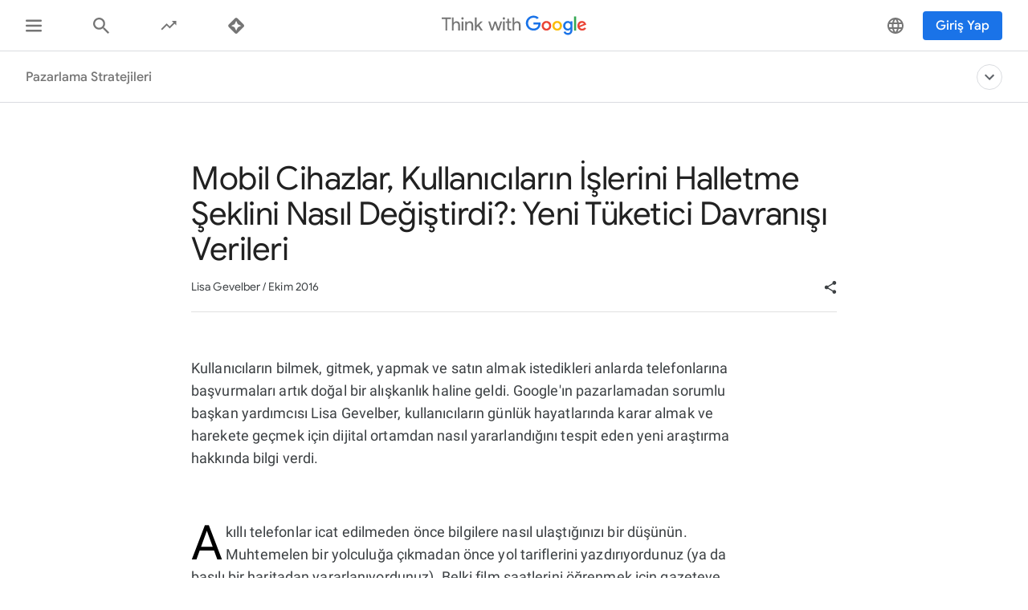

--- FILE ---
content_type: text/html; charset=utf-8
request_url: https://www.thinkwithgoogle.com/intl/tr-tr/pazarlama-stratejileri/uygulama-ve-mobil/mobil-cihazlar-kullanicilarin-islerini-halletme-seklini-nasil-degistirdi-yeni-tuketici-davranisi-verileri/
body_size: 54051
content:






<!doctype html>
<html lang="tr-tr" data-locale="tr-tr" data-mapped-locale="tr-tr">
  <head>
    <meta charset="utf-8">
    <meta http-equiv="x-ua-compatible" content="ie=edge">
    <meta name="viewport" content="width=device-width, initial-scale=1">
    

    <title>Mobil Cihazlar, Kullanıcıların İşlerini Halletme Şeklini Nasıl Değiştirdi?: Yeni Tüketici Davranışı Verileri</title>

    

<link rel="icon" href="/favicon.svg" type="image/svg+xml">

<link rel="icon" href="/favicon.png" type="image/png">

    
    <link rel="preconnect" href="https://fonts.gstatic.com/" crossorigin>

    
    <link rel="preconnect" href="https://www.googletagmanager.com">
    <link rel="preconnect" href="https://adservice.google.com">
    <link rel="preconnect" href="https://apis.google.com">
    <link rel="preconnect" href="https://stats.g.doubleclick.net">
    <link rel="preconnect" href="https://storage.googleapis.com">
    <link rel="preconnect" href="https://www.google-analytics.com">
    <link rel="preconnect" href="https://ssl.gstatic.com">
    <link rel="preconnect" href="https://www.google.com">
    <link rel="preconnect" href="https://accounts.google.com">
    <link rel="preconnect" href="https://analytics.google.com">
    <link rel="preconnect" href="https://www.gstatic.com">
    
    <link rel="preconnect" href="https://fonts.googleapis.com">
    <link rel="preconnect" href="https://2507573.fls.doubleclick.net">
    
    
    
      
    

    


<meta name="description" content="Kullanıcıların bilmek, gitmek, yapmak ve satın almak istedikleri anlarda telefonlarına başvurmaları artık doğal bir alışkanlık haline geldi. Google&#x27;ın pazarlamadan sorumlu başkan yardımcısı Lisa Gevelber, kullanıcıların günlük hayatlarında karar almak ve harekete geçmek için dijital ortamdan nasıl yararlandığını tespit eden yeni araştırma hakkında bilgi verdi.">


<meta property="og:title" content="Mobil Cihazlar, Kullanıcıların İşlerini Halletme Şeklini Nasıl Değiştirdi?: Yeni Tüketici Davranışı Verileri">
<meta property="og:description" content="Kullanıcıların bilmek, gitmek, yapmak ve satın almak istedikleri anlarda telefonlarına başvurmaları artık doğal bir alışkanlık haline geldi. Google&#x27;ın pazarlamadan sorumlu başkan yardımcısı Lisa Gevelber, kullanıcıların günlük hayatlarında karar almak ve harekete geçmek için dijital ortamdan nasıl yararlandığını tespit eden yeni araştırma hakkında bilgi verdi.">


  <meta property="og:image" content="https://storage.googleapis.com/twg-content/images/bb70f_mobile-search-consumer-behavior-BANNER_.width-1200_TlJYsDg.jpg">
  <meta name="twitter:image" content="https://storage.googleapis.com/twg-content/images/bb70f_mobile-search-consumer-behavior-BANNER_.width-1200_TlJYsDg.jpg">


<meta property="og:url" content="https://www.thinkwithgoogle.com/intl/tr-tr/pazarlama-stratejileri/uygulama-ve-mobil/mobil-cihazlar-kullanicilarin-islerini-halletme-seklini-nasil-degistirdi-yeni-tuketici-davranisi-verileri/">
<meta property="og:site_name" content="Think with Google">
<meta property="og:type" content="website">


<meta name="twitter:card" content="summary_large_image">
<meta name="twitter:site" content="@ThinkwithGoogle">

<meta name="twitter:title" content="Mobil Cihazlar, Kullanıcıların İşlerini Halletme Şeklini Nasıl Değiştirdi?: Yeni Tüketici Davranışı Verileri">
<meta name="twitter:description" content="Kullanıcıların bilmek, gitmek, yapmak ve satın almak istedikleri anlarda telefonlarına başvurmaları artık doğal bir alışkanlık haline geldi. Google&#x27;ın pazarlamadan sorumlu başkan yardımcısı Lisa Gevelber, kullanıcıların günlük hayatlarında karar almak ve harekete geçmek için dijital ortamdan nasıl yararlandığını tespit eden yeni araştırma hakkında bilgi verdi.">

<link rel="canonical" href="https://www.thinkwithgoogle.com/intl/tr-tr/pazarlama-stratejileri/uygulama-ve-mobil/mobil-cihazlar-kullanicilarin-islerini-halletme-seklini-nasil-degistirdi-yeni-tuketici-davranisi-verileri/">


    

    <script type="application/ld+json">
      [
        

{
  "@context": "http://schema.org",
  "@type": "Organization",
  "url": "https://www.thinkwithgoogle.com/intl/tr-tr/",
  "logo": "https://www.thinkwithgoogle.com/_qs/static/img/global/twg-logo-large.jpg"
},
{
  "@context": "http://schema.org",
  "@type": "Organization",
  "name": "ThinkwithGoogle",
  "url": "https://www.thinkwithgoogle.com/intl/tr-tr/pazarlama-stratejileri/uygulama-ve-mobil/mobil-cihazlar-kullanicilarin-islerini-halletme-seklini-nasil-degistirdi-yeni-tuketici-davranisi-verileri/",
  
    "sameAs": [
      
        "https://www.linkedin.com/showcase/3611194/",
      
        "https://x.com/ThinkwithGoogle",
      
        "https://www.facebook.com/ThinkwithGoogle/"
      
    ]
  
}


        ,
          
      
  




{
  "@context": "http://schema.org/",
  "@type": "Article",
  "dateModified": "2024-08-29T19:45:53.663676+00:00",
  "datePublished": "2016-10-31",
  "headline": "Mobil Cihazlar, Kullanıcıların İşlerini Halletme Şeklini Nasıl Değiştirdi?: Yeni Tüketici Davranışı Verileri",
  "description": "Kullanıcıların bilmek, gitmek, yapmak ve satın almak istedikleri anlarda telefonlarına başvurmaları artık doğal bir alışkanlık haline geldi. Google&#x27;ın pazarlamadan sorumlu başkan yardımcısı Lisa Gevelber, kullanıcıların günlük hayatlarında karar almak ve harekete geçmek için dijital ortamdan nasıl yararlandığını tespit eden yeni araştırma hakkında bilgi verdi.",
  "mainEntityOfPage": "https://www.thinkwithgoogle.com/intl/tr-tr/pazarlama-stratejileri/uygulama-ve-mobil/mobil-cihazlar-kullanicilarin-islerini-halletme-seklini-nasil-degistirdi-yeni-tuketici-davranisi-verileri/",
   "author": [
       
           
                {
                  "@type": "Person",
                  "name": "Lisa Gevelber"
                }
           
       
    ],
  "image": {
    "@type": "ImageObject",
    
    
      
      "url": "https://storage.googleapis.com/twg-content/images/bb70f_mobile-search-consumer-behavior-BANNER_6.width-800.jpg",
      "height": 420,
      "width": 960
    
  },
  "publisher": {
    "@type": "Organization",
    "name": "ThinkwithGoogle",
    "logo": {
      "@type": "ImageObject",
      "url": "https://www.thinkwithgoogle.com/_qs/static/img/global/twg-logo-small.jpg",
      "height": 60,
      "width": 107
    }
  },
  "wordCount": "608"
}


    
        
      ]
    </script>

    
      
    

    
<style>
  /* GOOGLE SANS */
  /* ITALIC */
  /* cyrillic */
  @font-face {
    font-display: swap;
    font-family: 'Google Sans';
    font-style: italic;
    font-weight: 400;
    src: local('Google Sans Regular Italic'), local('GoogleSans-Regular-Italic'), url("/_qs/static/dist/fonts/google-sans/google-sans-400i-cyrillic.woff2") format('woff2');
    unicode-range: U+0400-045F, U+0490-0491, U+04B0-04B1, U+2116;
  }

  /* latin-ext */
  @font-face {
    font-display: swap;
    font-family: 'Google Sans';
    font-style: italic;
    font-weight: 400;
    src: local('Google Sans Regular Italic'), local('GoogleSans-Regular-Italic'), url("/_qs/static/dist/fonts/google-sans/google-sans-400i-latin-ext.woff2") format('woff2');
    unicode-range: U+0100-024F, U+0259, U+1E00-1EFF, U+2020, U+20A0-20AB, U+20AD-20CF, U+2113, U+2C60-2C7F, U+A720-A7FF;
  }

  /* latin */
  @font-face {
    font-display: swap;
    font-family: 'Google Sans';
    font-style: italic;
    font-weight: 400;
    src: local('Google Sans Regular Italic'), local('GoogleSans-Regular-Italic'), url("/_qs/static/dist/fonts/google-sans/google-sans-400i-latin.woff2") format('woff2');
    unicode-range: U+0000-00FF, U+0131, U+0152-0153, U+02BB-02BC, U+02C6, U+02DA, U+02DC, U+2000-206F, U+2074, U+20AC, U+2122, U+2191, U+2193, U+2212, U+2215, U+FEFF, U+FFFD;
  }

  /* cyrillic */
  @font-face {
    font-display: swap;
    font-family: 'Google Sans';
    font-style: italic;
    font-weight: 500;
    src: local('Google Sans Medium Italic'), local('GoogleSans-Medium-Italic'), url("/_qs/static/dist/fonts/google-sans/google-sans-500i-cyrillic.woff2") format('woff2');
    unicode-range: U+0400-045F, U+0490-0491, U+04B0-04B1, U+2116;
  }

  /* latin-ext */
  @font-face {
    font-display: swap;
    font-family: 'Google Sans';
    font-style: italic;
    font-weight: 500;
    src: local('Google Sans Medium Italic'), local('GoogleSans-Medium-Italic'), url("/_qs/static/dist/fonts/google-sans/google-sans-500i-latin-ext.woff2") format('woff2');
    unicode-range: U+0100-024F, U+0259, U+1E00-1EFF, U+2020, U+20A0-20AB, U+20AD-20CF, U+2113, U+2C60-2C7F, U+A720-A7FF;
  }

  /* latin */
  @font-face {
    font-display: swap;
    font-family: 'Google Sans';
    font-style: italic;
    font-weight: 500;
    src: local('Google Sans Medium Italic'), local('GoogleSans-Medium-Italic'), url("/_qs/static/dist/fonts/google-sans/google-sans-500i-latin.woff2") format('woff2');
    unicode-range: U+0000-00FF, U+0131, U+0152-0153, U+02BB-02BC, U+02C6, U+02DA, U+02DC, U+2000-206F, U+2074, U+20AC, U+2122, U+2191, U+2193, U+2212, U+2215, U+FEFF, U+FFFD;
  }

  /* cyrillic */
  @font-face {
    font-display: swap;
    font-family: 'Google Sans';
    font-style: italic;
    font-weight: 700;
    src: local('Google Sans Bold Italic'), local('GoogleSans-Bold-Italic'), url("/_qs/static/dist/fonts/google-sans/google-sans-700i-cyrillic.woff2") format('woff2');
    unicode-range: U+0400-045F, U+0490-0491, U+04B0-04B1, U+2116;
  }

  /* latin-ext */
  @font-face {
    font-display: swap;
    font-family: 'Google Sans';
    font-style: italic;
    font-weight: 700;
    src: local('Google Sans Bold Italic'), local('GoogleSans-Bold-Italic'), url("/_qs/static/dist/fonts/google-sans/google-sans-700i-latin-ext.woff2") format('woff2');
    unicode-range: U+0100-024F, U+0259, U+1E00-1EFF, U+2020, U+20A0-20AB, U+20AD-20CF, U+2113, U+2C60-2C7F, U+A720-A7FF;
  }

  /* latin */
  @font-face {
    font-display: swap;
    font-family: 'Google Sans';
    font-style: italic;
    font-weight: 700;
    src: local('Google Sans Bold'), local('GoogleSans-Bold-Italic'), url("/_qs/static/dist/fonts/google-sans/google-sans-700i-latin.woff2") format('woff2');
    unicode-range: U+0000-00FF, U+0131, U+0152-0153, U+02BB-02BC, U+02C6, U+02DA, U+02DC, U+2000-206F, U+2074, U+20AC, U+2122, U+2191, U+2193, U+2212, U+2215, U+FEFF, U+FFFD;
  }

  /* NORMAL */
  /* cyrillic */
  @font-face {
    font-display: swap;
    font-family: 'Google Sans';
    font-style: normal;
    font-weight: 400;
    src: local('Google Sans Regular'), local('GoogleSans-Regular'), url("/_qs/static/dist/fonts/google-sans/google-sans-400-cyrillic.woff2") format('woff2');
    unicode-range: U+0400-045F, U+0490-0491, U+04B0-04B1, U+2116;
  }

  /* latin-ext */
  @font-face {
    font-display: swap;
    font-family: 'Google Sans';
    font-style: normal;
    font-weight: 400;
    src: local('Google Sans Regular'), local('GoogleSans-Regular'), url("/_qs/static/dist/fonts/google-sans/google-sans-400-latin-ext.woff2") format('woff2');
    unicode-range: U+0100-024F, U+0259, U+1E00-1EFF, U+2020, U+20A0-20AB, U+20AD-20CF, U+2113, U+2C60-2C7F, U+A720-A7FF;
  }

  /* latin */
  @font-face {
    font-display: swap;
    font-family: 'Google Sans';
    font-style: normal;
    font-weight: 400;
    src: local('Google Sans Regular'), local('GoogleSans-Regular'), url("/_qs/static/dist/fonts/google-sans/google-sans-400-latin.woff2") format('woff2');
    unicode-range: U+0000-00FF, U+0131, U+0152-0153, U+02BB-02BC, U+02C6, U+02DA, U+02DC, U+2000-206F, U+2074, U+20AC, U+2122, U+2191, U+2193, U+2212, U+2215, U+FEFF, U+FFFD;
  }

  /* cyrillic */
  @font-face {
    font-display: swap;
    font-family: 'Google Sans';
    font-style: normal;
    font-weight: 500;
    src: local('Google Sans Medium'), local('GoogleSans-Medium'), url("/_qs/static/dist/fonts/google-sans/google-sans-500-cyrillic.woff2") format('woff2');
    unicode-range: U+0400-045F, U+0490-0491, U+04B0-04B1, U+2116;
  }

  /* latin-ext */
  @font-face {
    font-display: swap;
    font-family: 'Google Sans';
    font-style: normal;
    font-weight: 500;
    src: local('Google Sans Medium'), local('GoogleSans-Medium'), url("/_qs/static/dist/fonts/google-sans/google-sans-500-latin-ext.woff2") format('woff2');
    unicode-range: U+0100-024F, U+0259, U+1E00-1EFF, U+2020, U+20A0-20AB, U+20AD-20CF, U+2113, U+2C60-2C7F, U+A720-A7FF;
  }

  /* latin */
  @font-face {
    font-display: swap;
    font-family: 'Google Sans';
    font-style: normal;
    font-weight: 500;
    src: local('Google Sans Medium'), local('GoogleSans-Medium'), url("/_qs/static/dist/fonts/google-sans/google-sans-500-latin.woff2") format('woff2');
    unicode-range: U+0000-00FF, U+0131, U+0152-0153, U+02BB-02BC, U+02C6, U+02DA, U+02DC, U+2000-206F, U+2074, U+20AC, U+2122, U+2191, U+2193, U+2212, U+2215, U+FEFF, U+FFFD;
  }

  /* cyrillic */
  @font-face {
    font-display: swap;
    font-family: 'Google Sans';
    font-style: normal;
    font-weight: 700;
    src: local('Google Sans Bold'), local('GoogleSans-Bold'), url("/_qs/static/dist/fonts/google-sans/google-sans-700-cyrillic.woff2") format('woff2');
    unicode-range: U+0400-045F, U+0490-0491, U+04B0-04B1, U+2116;
  }

  /* latin-ext */
  @font-face {
    font-display: swap;
    font-family: 'Google Sans';
    font-style: normal;
    font-weight: 700;
    src: local('Google Sans Bold'), local('GoogleSans-Bold'), url("/_qs/static/dist/fonts/google-sans/google-sans-700-latin-ext.woff2") format('woff2');
    unicode-range: U+0100-024F, U+0259, U+1E00-1EFF, U+2020, U+20A0-20AB, U+20AD-20CF, U+2113, U+2C60-2C7F, U+A720-A7FF;
  }

  /* latin */
  @font-face {
    font-display: swap;
    font-family: 'Google Sans';
    font-style: normal;
    font-weight: 700;
    src: local('Google Sans Bold'), local('GoogleSans-Bold'), url("/_qs/static/dist/fonts/google-sans/google-sans-700-latin.woff2") format('woff2');
    unicode-range: U+0000-00FF, U+0131, U+0152-0153, U+02BB-02BC, U+02C6, U+02DA, U+02DC, U+2000-206F, U+2074, U+20AC, U+2122, U+2191, U+2193, U+2212, U+2215, U+FEFF, U+FFFD;
  }
  /* ROBOTO */
  /* ITALIC */
  /* cyrillic-ext */
  @font-face {
    font-display: swap;
    font-family: 'Roboto';
    font-style: italic;
    font-weight: 300;
    src: local('Roboto Light Italic'), local('Roboto-Light-Italic'), url("/_qs/static/dist/fonts/roboto/roboto-300i-cyrillic-ext.woff2") format('woff2');
    unicode-range: U+0460-052F, U+1C80-1C88, U+20B4, U+2DE0-2DFF, U+A640-A69F, U+FE2E-FE2F;
  }

  /* cyrillic */
  @font-face {
    font-display: swap;
    font-family: 'Roboto';
    font-style: italic;
    font-weight: 300;
    src: local('Roboto Light Italic'), local('Roboto-Light-Italic'), url("/_qs/static/dist/fonts/roboto/roboto-300i-cyrillic.woff2") format('woff2');
    unicode-range: U+0400-045F, U+0490-0491, U+04B0-04B1, U+2116;
  }

  /* latin-ext */
  @font-face {
    font-display: swap;
    font-family: 'Roboto';
    font-style: italic;
    font-weight: 300;
    src: local('Roboto Light Italic'), local('Roboto-Light-Italic'), url("/_qs/static/dist/fonts/roboto/roboto-300i-latin-ext.woff2") format('woff2');
    unicode-range: U+0100-024F, U+0259, U+1E00-1EFF, U+2020, U+20A0-20AB, U+20AD-20CF, U+2113, U+2C60-2C7F, U+A720-A7FF;
  }

  /* latin */
  @font-face {
    font-display: swap;
    font-family: 'Roboto';
    font-style: italic;
    font-weight: 300;
    src: local('Roboto Light Italic'), local('Roboto-Light-Italic'), url("/_qs/static/dist/fonts/roboto/roboto-300i-latin.woff2") format('woff2');
    unicode-range: U+0000-00FF, U+0131, U+0152-0153, U+02BB-02BC, U+02C6, U+02DA, U+02DC, U+2000-206F, U+2074, U+20AC, U+2122, U+2191, U+2193, U+2212, U+2215, U+FEFF, U+FFFD;
  }

  /* cyrillic-ext */
  @font-face {
    font-display: swap;
    font-family: 'Roboto';
    font-style: italic;
    font-weight: 400;
    src: local('Roboto Italic'), local('Roboto-Italic'), url("/_qs/static/dist/fonts/roboto/roboto-400i-cyrillic-ext.woff2") format('woff2');
    unicode-range: U+0460-052F, U+1C80-1C88, U+20B4, U+2DE0-2DFF, U+A640-A69F, U+FE2E-FE2F;
  }

  /* cyrillic */
  @font-face {
    font-display: swap;
    font-family: 'Roboto';
    font-style: italic;
    font-weight: 400;
    src: local('Roboto Italic'), local('Roboto-Italic'), url("/_qs/static/dist/fonts/roboto/roboto-400i-cyrillic.woff2") format('woff2');
    unicode-range: U+0400-045F, U+0490-0491, U+04B0-04B1, U+2116;
  }

  /* latin-ext */
  @font-face {
    font-display: swap;
    font-family: 'Roboto';
    font-style: italic;
    font-weight: 400;
    src: local('Roboto Italic'), local('Roboto-Italic'), url("/_qs/static/dist/fonts/roboto/roboto-400i-latin-ext.woff2") format('woff2');
    unicode-range: U+0100-024F, U+0259, U+1E00-1EFF, U+2020, U+20A0-20AB, U+20AD-20CF, U+2113, U+2C60-2C7F, U+A720-A7FF;
  }

  /* latin */
  @font-face {
    font-display: swap;
    font-family: 'Roboto';
    font-style: italic;
    font-weight: 400;
    src: local('Roboto Italic'), local('Roboto-Italic'), url("/_qs/static/dist/fonts/roboto/roboto-400i-latin.woff2") format('woff2');
    unicode-range: U+0000-00FF, U+0131, U+0152-0153, U+02BB-02BC, U+02C6, U+02DA, U+02DC, U+2000-206F, U+2074, U+20AC, U+2122, U+2191, U+2193, U+2212, U+2215, U+FEFF, U+FFFD;
  }

  /* cyrillic-ext */
  @font-face {
    font-display: swap;
    font-family: 'Roboto';
    font-style: italic;
    font-weight: 500;
    src: local('Roboto Italic'), local('Roboto-Italic'), url("/_qs/static/dist/fonts/roboto/roboto-500i-cyrillic-ext.woff2") format('woff2');
    unicode-range: U+0460-052F, U+1C80-1C88, U+20B4, U+2DE0-2DFF, U+A640-A69F, U+FE2E-FE2F;
  }

  /* cyrillic */
  @font-face {
    font-display: swap;
    font-family: 'Roboto';
    font-style: italic;
    font-weight: 500;
    src: local('Roboto Italic'), local('Roboto-Italic'), url("/_qs/static/dist/fonts/roboto/roboto-500i-cyrillic.woff2") format('woff2');
    unicode-range: U+0400-045F, U+0490-0491, U+04B0-04B1, U+2116;
  }

  /* latin-ext */
  @font-face {
    font-display: swap;
    font-family: 'Roboto';
    font-style: italic;
    font-weight: 500;
    src: local('Roboto Italic'), local('Roboto-Italic'), url("/_qs/static/dist/fonts/roboto/roboto-500i-latin-ext.woff2") format('woff2');
    unicode-range: U+0100-024F, U+0259, U+1E00-1EFF, U+2020, U+20A0-20AB, U+20AD-20CF, U+2113, U+2C60-2C7F, U+A720-A7FF;
  }

  /* latin */
  @font-face {
    font-display: swap;
    font-family: 'Roboto';
    font-style: italic;
    font-weight: 500;
    src: local('Roboto Italic'), local('Roboto-Italic'), url("/_qs/static/dist/fonts/roboto/roboto-500i-latin.woff2") format('woff2');
    unicode-range: U+0000-00FF, U+0131, U+0152-0153, U+02BB-02BC, U+02C6, U+02DA, U+02DC, U+2000-206F, U+2074, U+20AC, U+2122, U+2191, U+2193, U+2212, U+2215, U+FEFF, U+FFFD;
  }

  /* cyrillic-ext */
  @font-face {
    font-display: swap;
    font-family: 'Roboto';
    font-style: italic;
    font-weight: 700;
    src: local('Roboto Bold Italic'), local('Roboto-Bold-Italic'), url("/_qs/static/dist/fonts/roboto/roboto-700i-cyrillic-ext.woff2") format('woff2');
    unicode-range: U+0460-052F, U+1C80-1C88, U+20B4, U+2DE0-2DFF, U+A640-A69F, U+FE2E-FE2F;
  }

  /* cyrillic */
  @font-face {
    font-display: swap;
    font-family: 'Roboto';
    font-style: italic;
    font-weight: 700;
    src: local('Roboto Bold Italic'), local('Roboto-Bold-Italic'), url("/_qs/static/dist/fonts/roboto/roboto-700i-cyrillic.woff2") format('woff2');
    unicode-range: U+0400-045F, U+0490-0491, U+04B0-04B1, U+2116;
  }

  /* latin-ext */
  @font-face {
    font-display: swap;
    font-family: 'Roboto';
    font-style: italic;
    font-weight: 700;
    src: local('Roboto Bold Italic'), local('Roboto-Bold-Italic'), url("/_qs/static/dist/fonts/roboto/roboto-700i-latin-ext.woff2") format('woff2');
    unicode-range: U+0100-024F, U+0259, U+1E00-1EFF, U+2020, U+20A0-20AB, U+20AD-20CF, U+2113, U+2C60-2C7F, U+A720-A7FF;
  }

  /* latin */
  @font-face {
    font-display: swap;
    font-family: 'Roboto';
    font-style: italic;
    font-weight: 700;
    src: local('Roboto Bold Italic'), local('Roboto-Bold-Italic'), url("/_qs/static/dist/fonts/roboto/roboto-700i-latin.woff2") format('woff2');
    unicode-range: U+0000-00FF, U+0131, U+0152-0153, U+02BB-02BC, U+02C6, U+02DA, U+02DC, U+2000-206F, U+2074, U+20AC, U+2122, U+2191, U+2193, U+2212, U+2215, U+FEFF, U+FFFD;
  }

  /* NORMAL */
  /* cyrillic-ext */
  @font-face {
    font-display: swap;
    font-family: 'Roboto';
    font-style: normal;
    font-weight: 300;
    src: local('Roboto'), local('Roboto-Regular'), url("/_qs/static/dist/fonts/roboto/roboto-300-cyrillic-ext.woff2") format('woff2');
    unicode-range: U+0460-052F, U+1C80-1C88, U+20B4, U+2DE0-2DFF, U+A640-A69F, U+FE2E-FE2F;
  }

  /* cyrillic */
  @font-face {
    font-display: swap;
    font-family: 'Roboto';
    font-style: normal;
    font-weight: 300;
    src: local('Roboto'), local('Roboto-Regular'), url("/_qs/static/dist/fonts/roboto/roboto-300-cyrillic.woff2") format('woff2');
    unicode-range: U+0400-045F, U+0490-0491, U+04B0-04B1, U+2116;
  }

  /* latin-ext */
  @font-face {
    font-display: swap;
    font-family: 'Roboto';
    font-style: normal;
    font-weight: 300;
    src: local('Roboto'), local('Roboto-Regular'), url("/_qs/static/dist/fonts/roboto/roboto-300-latin-ext.woff2") format('woff2');
    unicode-range: U+0100-024F, U+0259, U+1E00-1EFF, U+2020, U+20A0-20AB, U+20AD-20CF, U+2113, U+2C60-2C7F, U+A720-A7FF;
  }

  /* latin */
  @font-face {
    font-display: swap;
    font-family: 'Roboto';
    font-style: normal;
    font-weight: 300;
    src: local('Roboto'), local('Roboto-Regular'), url("/_qs/static/dist/fonts/roboto/roboto-300-latin.woff2") format('woff2');
    unicode-range: U+0000-00FF, U+0131, U+0152-0153, U+02BB-02BC, U+02C6, U+02DA, U+02DC, U+2000-206F, U+2074, U+20AC, U+2122, U+2191, U+2193, U+2212, U+2215, U+FEFF, U+FFFD;
  }

  /* cyrillic-ext */
  @font-face {
    font-display: swap;
    font-family: 'Roboto';
    font-style: normal;
    font-weight: 400;
    src: local('Roboto'), local('Roboto-Regular'), url("/_qs/static/dist/fonts/roboto/roboto-400-cyrillic-ext.woff2") format('woff2');
    unicode-range: U+0460-052F, U+1C80-1C88, U+20B4, U+2DE0-2DFF, U+A640-A69F, U+FE2E-FE2F;
  }

  /* cyrillic */
  @font-face {
    font-display: swap;
    font-family: 'Roboto';
    font-style: normal;
    font-weight: 400;
    src: local('Roboto'), local('Roboto-Regular'), url("/_qs/static/dist/fonts/roboto/roboto-400-cyrillic.woff2") format('woff2');
    unicode-range: U+0400-045F, U+0490-0491, U+04B0-04B1, U+2116;
  }

  /* latin-ext */
  @font-face {
    font-display: swap;
    font-family: 'Roboto';
    font-style: normal;
    font-weight: 400;
    src: local('Roboto'), local('Roboto-Regular'), url("/_qs/static/dist/fonts/roboto/roboto-400-latin-ext.woff2") format('woff2');
    unicode-range: U+0100-024F, U+0259, U+1E00-1EFF, U+2020, U+20A0-20AB, U+20AD-20CF, U+2113, U+2C60-2C7F, U+A720-A7FF;
  }

  /* latin */
  @font-face {
    font-display: swap;
    font-family: 'Roboto';
    font-style: normal;
    font-weight: 400;
    src: local('Roboto'), local('Roboto-Regular'), url("/_qs/static/dist/fonts/roboto/roboto-400-latin.woff2") format('woff2');
    unicode-range: U+0000-00FF, U+0131, U+0152-0153, U+02BB-02BC, U+02C6, U+02DA, U+02DC, U+2000-206F, U+2074, U+20AC, U+2122, U+2191, U+2193, U+2212, U+2215, U+FEFF, U+FFFD;
  }

  /* cyrillic-ext */
  @font-face {
    font-display: swap;
    font-family: 'Roboto';
    font-style: normal;
    font-weight: 500;
    src: local('Roboto Medium'), local('Roboto-Medium'), url("/_qs/static/dist/fonts/roboto/roboto-500-cyrillic-ext.woff2") format('woff2');
    unicode-range: U+0460-052F, U+1C80-1C88, U+20B4, U+2DE0-2DFF, U+A640-A69F, U+FE2E-FE2F;
  }

  /* cyrillic */
  @font-face {
    font-display: swap;
    font-family: 'Roboto';
    font-style: normal;
    font-weight: 500;
    src: local('Roboto Medium'), local('Roboto-Medium'), url("/_qs/static/dist/fonts/roboto/roboto-500-cyrillic.woff2") format('woff2');
    unicode-range: U+0400-045F, U+0490-0491, U+04B0-04B1, U+2116;
  }

  /* latin-ext */
  @font-face {
    font-display: swap;
    font-family: 'Roboto';
    font-style: normal;
    font-weight: 500;
    src: local('Roboto Medium'), local('Roboto-Medium'), url("/_qs/static/dist/fonts/roboto/roboto-500-latin-ext.woff2") format('woff2');
    unicode-range: U+0100-024F, U+0259, U+1E00-1EFF, U+2020, U+20A0-20AB, U+20AD-20CF, U+2113, U+2C60-2C7F, U+A720-A7FF;
  }

  /* latin */
  @font-face {
    font-display: swap;
    font-family: 'Roboto';
    font-style: normal;
    font-weight: 500;
    src: local('Roboto Medium'), local('Roboto-Medium'), url("/_qs/static/dist/fonts/roboto/roboto-500-latin.woff2") format('woff2');
    unicode-range: U+0000-00FF, U+0131, U+0152-0153, U+02BB-02BC, U+02C6, U+02DA, U+02DC, U+2000-206F, U+2074, U+20AC, U+2122, U+2191, U+2193, U+2212, U+2215, U+FEFF, U+FFFD;
  }

  /* cyrillic-ext */
  @font-face {
    font-display: swap;
    font-family: 'Roboto';
    font-style: normal;
    font-weight: 700;
    src: local('Roboto Bold'), local('Roboto-Bold'), url("/_qs/static/dist/fonts/roboto/roboto-700-cyrillic-ext.woff2") format('woff2');
    unicode-range: U+0460-052F, U+1C80-1C88, U+20B4, U+2DE0-2DFF, U+A640-A69F, U+FE2E-FE2F;
  }

  /* cyrillic */
  @font-face {
    font-display: swap;
    font-family: 'Roboto';
    font-style: normal;
    font-weight: 700;
    src: local('Roboto Bold'), local('Roboto-Bold'), url("/_qs/static/dist/fonts/roboto/roboto-700-cyrillic.woff2") format('woff2');
    unicode-range: U+0400-045F, U+0490-0491, U+04B0-04B1, U+2116;
  }

  /* latin-ext */
  @font-face {
    font-display: swap;
    font-family: 'Roboto';
    font-style: normal;
    font-weight: 700;
    src: local('Roboto Bold'), local('Roboto-Bold'), url("/_qs/static/dist/fonts/roboto/roboto-700-latin-ext.woff2") format('woff2');
    unicode-range: U+0100-024F, U+0259, U+1E00-1EFF, U+2020, U+20A0-20AB, U+20AD-20CF, U+2113, U+2C60-2C7F, U+A720-A7FF;
  }

  /* latin */
  @font-face {
    font-display: swap;
    font-family: 'Roboto';
    font-style: normal;
    font-weight: 700;
    src: local('Roboto Bold'), local('Roboto-Bold'), url("/_qs/static/dist/fonts/roboto/roboto-700-latin.woff2") format('woff2');
    unicode-range: U+0000-00FF, U+0131, U+0152-0153, U+02BB-02BC, U+02C6, U+02DA, U+02DC, U+2000-206F, U+2074, U+20AC, U+2122, U+2191, U+2193, U+2212, U+2215, U+FEFF, U+FFFD;
  }

  /* GOOGLE SANS TEXT */
  /* NORMAL */
  /* cyrillic */
  @font-face {
    font-family: 'Google Sans Text';
    font-style: normal;
    font-weight: 400;
    font-display: swap;
    src: local('Google Sans Text Regular'), local('GoogleSansText-Regular'), url("/_qs/static/dist/fonts/google-sans-text/google-sans-text-400-cyrillic.woff2") format('woff2');
    unicode-range: U+0400-045F, U+0490-0491, U+04B0-04B1, U+2116;
  }
  /* latin-ext */
  @font-face {
    font-family: 'Google Sans Text';
    font-style: normal;
    font-weight: 400;
    font-display: swap;
    src: local('Google Sans Text Regular'), local('GoogleSansText-Regular'), url("/_qs/static/dist/fonts/google-sans-text/google-sans-text-400-latin-ext.woff2") format('woff2');
    unicode-range: U+0100-024F, U+0259, U+1E00-1EFF, U+2020, U+20A0-20AB, U+20AD-20CF, U+2113, U+2C60-2C7F, U+A720-A7FF;
  }
  /* latin */
  @font-face {
    font-family: 'Google Sans Text';
    font-style: normal;
    font-weight: 400;
    font-display: swap;
    src: local('Google Sans Text Regular'), local('GoogleSansText-Regular'), url("/_qs/static/dist/fonts/google-sans-text/google-sans-text-400-latin.woff2") format('woff2');
    unicode-range: U+0000-00FF, U+0131, U+0152-0153, U+02BB-02BC, U+02C6, U+02DA, U+02DC, U+2000-206F, U+2074, U+20AC, U+2122, U+2191, U+2193, U+2212, U+2215, U+FEFF, U+FFFD;
  }
  /* cyrillic */
  @font-face {
    font-family: 'Google Sans Text';
    font-style: normal;
    font-weight: 500;
    font-display: swap;
    src: local('Google Sans Text Regular'), local('GoogleSansText-Regular'), url("/_qs/static/dist/fonts/google-sans-text/google-sans-text-500-cyrillic.woff2") format('woff2');
    unicode-range: U+0400-045F, U+0490-0491, U+04B0-04B1, U+2116;
  }
  /* latin-ext */
  @font-face {
    font-family: 'Google Sans Text';
    font-style: normal;
    font-weight: 500;
    font-display: swap;
    src: local('Google Sans Text Regular'), local('GoogleSansText-Regular'), url("/_qs/static/dist/fonts/google-sans-text/google-sans-text-500-latin.woff2") format('woff2');
    unicode-range: U+0100-024F, U+0259, U+1E00-1EFF, U+2020, U+20A0-20AB, U+20AD-20CF, U+2113, U+2C60-2C7F, U+A720-A7FF;
  }
  /* latin */
  @font-face {
    font-family: 'Google Sans Text';
    font-style: normal;
    font-weight: 500;
    font-display: swap;
    src: local('Google Sans Text Regular'), local('GoogleSansText-Regular'), url("/_qs/static/dist/fonts/google-sans-text/google-sans-text-500-latin-ext.woff2") format('woff2');
    unicode-range: U+0000-00FF, U+0131, U+0152-0153, U+02BB-02BC, U+02C6, U+02DA, U+02DC, U+2000-206F, U+2074, U+20AC, U+2122, U+2191, U+2193, U+2212, U+2215, U+FEFF, U+FFFD;
  }
</style>


    

    

    

    
    <link rel="stylesheet" href="https://www.gstatic.com/glue/cookienotificationbar/cookienotificationbar.min.css" />

    

    

    
    
    
    
    <link href="/_qs/static/dist/css/main.da30114dc3fac0d4231e.css" rel="stylesheet" />
    
  
  <link href="/_qs/static/dist/css/detail.b5101802f58da858e9b6.css" rel="stylesheet" />

    <!-- Google Tag Manager script -->
<script>
function initializeGTM(e){
  (function(w,d,s,l,i){w[l]=w[l]||[];w[l].push({'gtm.start':
  new Date().getTime(),event:'gtm.js'});var f=d.getElementsByTagName(s)[0],
  j=d.createElement(s),dl=l!='dataLayer'?'&l='+l:'';j.async=true;j.src=
  '//www.googletagmanager.com/gtm.js?id='+i+dl;f.parentNode.insertBefore(j,f);
  })(window,document,'script','dataLayer', 'GTM-KNLPWX');

  globalAnalyticsInit(e)
}
</script>
<!-- End Google Tag Manager -->

  </head>

  <body class="twgn--has-secondary-nav"
        
        
  

  data-pageload-analytics='{
    "contentType": "Article",
    "datePublished": "2016-10-31",
    "hasVideo": "False",
    "slug": "mobil-cihazlar-kullanicilarin-islerini-halletme-seklini-nasil-degistirdi-yeni-tuketici-davranisi-verileri",
    "wordCount": "608",
    "pageID": "8572",
    "originalID": "8572",
    "pageTitle": "Mobil Cihazlar, Kullanıcıların İşlerini Halletme Şeklini Nasıl Değiştirdi?: Yeni Tüketici Davranışı Verileri",
    "productPartnerTeam": "Brand",
    "isOriginal": "true",
    "industryVertical": "Consumer Electronics",
    "geographicSubject": "None",
    "authoringTeam": "Turkey",
    "jobType": "Researcher, Strategy/Planner",
    "jobLevel": "Tactical",
    "templateType": "detail",
    "contentTopic": "App &amp; Mobile",
    "hiddenContent": "False",
    "gatedContent": "False"
  }'
  data-pageload-analytics-ga4='{
    "event": "page_view",
    "content_type": "Article",
    "logged_in_status": "not applicable",
    "date_published": "2016-10-31",
    "page_has_video": "False",
    "topic_tags": "App &amp; Mobile",
    "team": "Brand",
    "is_original": "true",
    "industry_vertical": "Consumer Electronics",
    "geographic_subject": "None",
    "authoring_team": "Turkey",
    "original_id": "8572",
    "page_id": "8572",
    "gated_content": "False",
    "hidden_content": "False",
    "ad_format": "not applicable",
    "channel": "not applicable",
    "is_visual_story": "not applicable",
    "vs_length": "not applicable",
    "vs_gate_page": "not applicable",
    "ads_marketing_site": "www.thinkwithgoogle.com",
    "page_location": "https://www.thinkwithgoogle.com/intl/tr-tr/pazarlama-stratejileri/uygulama-ve-mobil/mobil-cihazlar-kullanicilarin-islerini-halletme-seklini-nasil-degistirdi-yeni-tuketici-davranisi-verileri/",
    "page_title": "Mobil Cihazlar, Kullanıcıların İşlerini Halletme Şeklini Nasıl Değiştirdi?: Yeni Tüketici Davranışı Verileri"
  }'

        data-user-login-event='{
"event": "userLogin",
"category": "user-login",
"label": "user-login",
"action": "user-login"
}'
        data-event-log-api-url="/api/session/v1/log"

        data-svg-static-path="/_qs/static/dist/icons/svg-sprites.svg"
        data-fallback-img-path="/_qs/static/img/global/video-unavailable-fallback.svg"
  >
    

    <!-- Google Tag Manager (noscript) -->
<noscript><iframe src="//www.googletagmanager.com/ns.html?id=GTM-KNLPWX"
  height="0" width="0" style="display:none;visibility:hidden"></iframe></noscript>
<!-- End Google Tag Manager (noscript) -->


    <div
      id="app"
      class="app-content"
      data-component-priority-import>
      
         

<link rel="stylesheet" href="https://www.thinkwithgoogle.com/components/header-footer/prod/1-1/static/index.css?version=iDL98w%3D%3D" />
<div class="twgn twgn-skip-to-content twgn--no-js">
  
  <a class="twgn twgn-skip-to-content__btn twgn-btn twgn-btn--blue" data-search-target-scroll="#lcs-mod-2" href="#main-content">
    <span class="twgn twgn-btn__text">
      İçeriğe atla
    </span>
  </a>
</div>

<nav class="twgn twgn-primary-nav twgn--no-js"
    data-twgn-container-id="G-BXYLHC2HPB"
    data-twgn-container-id-ua="UA-34826363-1"
>
  
  <div class="twgn twgn-primary-nav__wrapper">
    
    
    <div class="twgn twgn-primary-nav__toolbar twgn-primary-nav__toolbar--4-up">
      
        
          <button
            class="twgn twgn-primary-nav__toolbar-item__label twgn-tooltip"
            data-item-id="menu"
            aria-expanded="false"
            aria-label=""
          >
            <div class="twgn twgn-primary-nav__toolbar-item__label-dom">
              

              

              
              <svg class="twgn twgn-primary-nav__toolbar-item__icon twgn-primary-nav__toolbar-item__icon--menu"
                role="presentation"
                width="20" height="20" viewBox="0 0 20 20" fill="none" xmlns="http://www.w3.org/2000/svg">
                <g clip-path="url(#clip0)">
                  <path d="M0 16.25C0 16.9404 0.559644 17.5 1.25 17.5H18.75C19.4404 17.5 20 16.9404 20 16.25C20 15.5596 19.4404 15 18.75 15H1.25C0.559644 15 0 15.5596 0 16.25ZM0 10C0 10.6904 0.559644 11.25 1.25 11.25H18.75C19.4404 11.25 20 10.6904 20 10C20 9.30964 19.4404 8.75 18.75 8.75H1.25C0.559644 8.75 0 9.30964 0 10ZM1.25 2.5C0.559644 2.5 0 3.05964 0 3.75C0 4.44036 0.559644 5 1.25 5H18.75C19.4404 5 20 4.44036 20 3.75C20 3.05964 19.4404 2.5 18.75 2.5H1.25Z" fill="inherit"/>
                </g>
                <defs>
                  <clipPath id="clip0">
                    <rect width="20" height="20" fill="white" />
                  </clipPath>
                </defs>
              </svg>
              

              

              <span class="twgn twgn-primary-nav__toolbar-item__title">Menü</span>
            </div>
            <span class="twgn twgn-tooltip__content">Menü</span>
          </button>
        
      
        
          <button
            class="twgn twgn-primary-nav__toolbar-item__label twgn-tooltip"
            data-item-id="search"
            aria-expanded="false"
            aria-label=""
          >
            <div class="twgn twgn-primary-nav__toolbar-item__label-dom">
              

              
              <svg class="twgn twgn-primary-nav__toolbar-item__icon twgn-primary-nav__toolbar-item__icon--search"
                role="presentation"
                width="20" height="20" viewBox="0 0 20 20" fill="none" xmlns="http://www.w3.org/2000/svg">
                <g clip-path="url(#clip0)">
                  <path d="M14.2939 12.5786H13.3905L13.0703 12.2699C14.191 10.9663 14.8656 9.27387 14.8656 7.43282C14.8656 3.32762 11.538 0 7.43282 0C3.32762 0 0 3.32762 0 7.43282C0 11.538 3.32762 14.8656 7.43282 14.8656C9.27387 14.8656 10.9663 14.191 12.2699 13.0703L12.5786 13.3905V14.2939L18.2962 20L20 18.2962L14.2939 12.5786ZM7.43282 12.5786C4.58548 12.5786 2.28702 10.2802 2.28702 7.43282C2.28702 4.58548 4.58548 2.28702 7.43282 2.28702C10.2802 2.28702 12.5786 4.58548 12.5786 7.43282C12.5786 10.2802 10.2802 12.5786 7.43282 12.5786Z" fill="inherit"/>
                </g>
                <defs>
                  <clipPath id="clip0">
                    <rect width="20" height="20" fill="white" />
                  </clipPath>
                </defs>
              </svg>
              

              

              

              <span class="twgn twgn-primary-nav__toolbar-item__title">Ara</span>
            </div>
            <span class="twgn twgn-tooltip__content">Ara</span>
          </button>
        
      
        
          <button
            class="twgn twgn-primary-nav__toolbar-item__label twgn-tooltip"
            data-item-id="trending"
            aria-expanded="false"
            aria-label="Bölgenizdeki Trend İçerikler"
          >
            <div class="twgn twgn-primary-nav__toolbar-item__label-dom">
              
              <svg
                class="twgn twgn-primary-nav__toolbar-item__icon twgn-primary-nav__toolbar-item__icon--trending"
                role="presentation"
                width="21" height="20" viewBox="0 0 21 20" fill="none" xmlns="http://www.w3.org/2000/svg">
              <path d="M14.5 3.75L16.79 6.04L11.91 10.92L7.91 6.92L0.5 14.34L1.91 15.75L7.91 9.75L11.91 13.75L18.21 7.46L20.5 9.75V3.75H14.5Z" fill="inherit"/>
              </svg>
              

              

              

              

              <span class="twgn twgn-primary-nav__toolbar-item__title">Trendler</span>
            </div>
            <span class="twgn twgn-tooltip__content">Trendler</span>
          </button>
        
      
        
          <button
            class="twgn twgn-primary-nav__toolbar-item__label twgn-tooltip"
            data-item-id="foryou"
            aria-expanded="false"
            aria-label="Recommended For You"
          >
            <div class="twgn twgn-primary-nav__toolbar-item__label-dom">
              

              

              

              
              <svg class="twgn twgn-primary-nav__toolbar-item__icon twgn-primary-nav__toolbar-item__icon--foryou"
                role="none"
                width="20" height="20" viewBox="0 0 20 20" fill="none" xmlns="http://www.w3.org/2000/svg">
                <path d="M11.5051 0.745607C10.724 -0.0354417 9.4577 -0.0354414 8.67665 0.745607L0.745698 8.67656C-0.0353502 9.45761 -0.0353499 10.7239 0.745699 11.505L8.67666 19.4359C9.4577 20.217 10.724 20.217 11.5051 19.4359L19.436 11.505C20.2171 10.7239 20.2171 9.45761 19.436 8.67656L11.5051 0.745607ZM10.091 3.86606L12.0363 8.14558L16.3158 10.0908L12.0363 12.0361L10.091 16.3156L8.14578 12.0361L3.86626 10.0908L8.14578 8.14558L10.091 3.86606Z" fill="inherit"/>
              </svg>
              

              <span class="twgn twgn-primary-nav__toolbar-item__title">Sizin için</span>
            </div>
            <span class="twgn twgn-tooltip__content">Sizin için</span>
          </button>
        
      
      
      <div class="twgn twgn-primary-nav__pane twgn-noscrollbar twgn--is-scroll-parent">
        <!--div class="twgn twgn-primary-nav__pane-container"-->
          
          <div class="twgn twgn-primary-nav__header" role="none">
            <div class="twgn twgn-primary-nav-header">
              <div class="twgn twgn-primary-nav-header__logo twgn-logo">
                <a
                  aria-label="Go to Think with Google Home"
                  class="twgn twgn-logo__link twgn-noselect"
                  href="/intl/tr-tr/"
                  tabindex="0"
                >
                  <svg class="twgn" width="180" height="24" viewBox="0 0 180 24" fill="none" xmlns="http://www.w3.org/2000/svg" aria-hidden="true" role="presentation"><path fill-rule="evenodd" clip-rule="evenodd" d="M76.3199 18.6181H78.4502V7.35929H76.3199V18.6181ZM78.4502 4.53315C78.1568 4.82429 77.8019 4.96964 77.385 4.96964C76.9683 4.96964 76.6129 4.82429 76.3199 4.53315C76.0264 4.24232 75.8799 3.88976 75.8799 3.47617C75.8799 3.06259 76.0264 2.71041 76.3199 2.41926C76.6129 2.12843 76.9683 1.98263 77.385 1.98263C77.8019 1.98263 78.1568 2.12843 78.4502 2.41926C78.7434 2.71041 78.8902 3.06259 78.8902 3.47617C78.8902 3.88976 78.7434 4.24232 78.4502 4.53315Z" fill="#757575"/><path fill-rule="evenodd" clip-rule="evenodd" d="M85.364 18.6181C84 18.6181 83.2682 18.3042 82.6431 17.676C82.0179 17.048 81.7053 16.1595 81.7053 15.0106V9.10553H79.7137V7.17542H81.7053V3.72887H83.8356V7.17542H86.6145V9.10553H83.8356V14.8498C83.8356 16.0754 84.3451 16.688 85.364 16.688C85.7497 16.688 86.0738 16.6269 86.3366 16.5042L87.0776 18.3193C86.6145 18.5182 86.0432 18.6181 85.364 18.6181Z" fill="#757575"/><path fill-rule="evenodd" clip-rule="evenodd" d="M90.2634 2.1665V7.35933L90.1706 8.92182H90.2634C90.5719 8.38579 91.0582 7.93017 91.7221 7.55463C92.3858 7.17948 93.096 6.99171 93.8526 6.99171C95.2572 6.99171 96.3308 7.42074 97.0713 8.27842C97.8128 9.13641 98.1825 10.2853 98.1825 11.725V18.6181H96.0525V12.0467C96.0525 9.96366 95.1183 8.92182 93.2505 8.92182C92.3706 8.92182 91.6527 9.27037 91.097 9.96719C90.5412 10.6645 90.2634 11.4723 90.2634 12.3913V18.6181H88.1329V2.1665H90.2634Z" fill="#757575"/><path fill-rule="evenodd" clip-rule="evenodd" d="M6.76184 18.6181H4.63142V4.18842H0V2.16647H11.3932V4.18842H6.76184V18.6181Z" fill="#757575"/><path fill-rule="evenodd" clip-rule="evenodd" d="M14.8064 2.16647V7.35928L14.7137 8.92177H14.8064C15.1149 8.38575 15.6013 7.93013 16.2651 7.55459C16.9288 7.17943 17.639 6.99167 18.3956 6.99167C19.8003 6.99167 20.8734 7.4207 21.6144 8.27838C22.3554 9.13637 22.7259 10.2853 22.7259 11.725V18.6181H20.5955V12.0466C20.5955 9.96359 19.6613 8.92177 17.7935 8.92177C16.9136 8.92177 16.1957 9.27033 15.64 9.96717C15.0842 10.6645 14.8064 11.4722 14.8064 12.3913V18.6181H12.6759V2.16647H14.8064Z" fill="#757575"/><path fill-rule="evenodd" clip-rule="evenodd" d="M24.8142 18.6181H26.9446V7.35928H24.8142V18.6181ZM26.9446 4.53313C26.6512 4.82428 26.2962 4.9697 25.8795 4.9697C25.4626 4.9697 25.1073 4.82428 24.8142 4.53313C24.5207 4.2423 24.3743 3.88973 24.3743 3.47623C24.3743 3.06257 24.5207 2.7104 24.8142 2.41925C25.1073 2.12842 25.4626 1.98269 25.8795 1.98269C26.2962 1.98269 26.6512 2.12842 26.9446 2.41925C27.2377 2.7104 27.3846 3.06257 27.3846 3.47623C27.3846 3.88973 27.2377 4.2423 26.9446 4.53313Z" fill="#757575"/><path fill-rule="evenodd" clip-rule="evenodd" d="M31.2008 7.35927V8.92175H31.2935C31.602 8.38573 32.0883 7.93011 32.7523 7.55457C33.4158 7.17942 34.1261 6.99165 34.8827 6.99165C36.2873 6.99165 37.3606 7.42068 38.1015 8.27836C38.8425 9.13635 39.2131 10.2853 39.2131 11.7249V18.6181H37.0826V12.0466C37.0826 9.96359 36.1484 8.92175 34.2807 8.92175C33.4007 8.92175 32.6828 9.27032 32.1271 9.96717C31.5713 10.6645 31.2935 11.4722 31.2935 12.3913V18.6181H29.1631V7.35927H31.2008Z" fill="#757575"/><path fill-rule="evenodd" clip-rule="evenodd" d="M43.4114 2.16647V12.2994L48.3206 7.35928H51.0531V7.45121L46.6302 11.8399L51.2615 18.5262V18.6181H48.6911L45.125 13.3103L43.4114 15.0107V18.6181H41.281V2.16647H43.4114Z" fill="#757575"/><path fill-rule="evenodd" clip-rule="evenodd" d="M114.27 18.6181C109.099 18.6181 104.751 14.4406 104.751 9.30883C104.751 4.1775 109.099 -0.00037384 114.27 -0.00037384C117.131 -0.00037384 119.167 1.11238 120.701 2.56545L118.893 4.359C117.794 3.33732 116.307 2.54285 114.27 2.54285C110.495 2.54285 107.542 5.56281 107.542 9.30883C107.542 13.0553 110.495 16.0752 114.27 16.0752C116.719 16.0752 118.115 15.0988 119.007 14.2133C119.739 13.4868 120.221 12.4424 120.402 11.0118H114.27V8.46904H122.897C122.989 8.92317 123.035 9.46822 123.035 10.0585C123.035 11.9657 122.507 14.3269 120.816 16.0074C119.167 17.7099 117.062 18.6181 114.27 18.6181Z" fill="#1A73E8"/><path fill-rule="evenodd" clip-rule="evenodd" d="M133.772 12.6239C133.772 10.4668 132.222 8.99107 130.425 8.99107C128.627 8.99107 127.077 10.4668 127.077 12.6239C127.077 14.7584 128.627 16.2568 130.425 16.2568C132.222 16.2568 133.772 14.7584 133.772 12.6239ZM136.379 12.6239C136.379 16.0752 133.705 18.6181 130.425 18.6181C127.145 18.6181 124.471 16.0752 124.471 12.6239C124.471 9.14998 127.145 6.6298 130.425 6.6298C133.705 6.6298 136.379 9.14998 136.379 12.6239Z" fill="#EA4335"/><path fill-rule="evenodd" clip-rule="evenodd" d="M147.119 12.6239C147.119 10.4668 145.569 8.99107 143.771 8.99107C141.974 8.99107 140.424 10.4668 140.424 12.6239C140.424 14.7584 141.974 16.2568 143.771 16.2568C145.569 16.2568 147.119 14.7584 147.119 12.6239ZM149.725 12.6239C149.725 16.0752 147.052 18.6181 143.771 18.6181C140.491 18.6181 137.818 16.0752 137.818 12.6239C137.818 9.14998 140.491 6.6298 143.771 6.6298C147.052 6.6298 149.725 9.14998 149.725 12.6239Z" fill="#FBBC04"/><path fill-rule="evenodd" clip-rule="evenodd" d="M160.405 12.6461C160.405 10.5347 158.986 8.99059 157.179 8.99059C155.348 8.99059 153.815 10.5347 153.815 12.6461C153.815 14.7352 155.348 16.2563 157.179 16.2563C158.986 16.2563 160.405 14.7352 160.405 12.6461ZM162.739 6.9924V17.7552C162.739 22.1825 160.108 23.9993 156.996 23.9993C154.067 23.9993 152.305 22.0462 151.641 20.4569L153.952 19.5035C154.364 20.4795 155.37 21.6375 156.996 21.6375C158.986 21.6375 160.223 20.4116 160.223 18.1183V17.2555H160.13C159.535 17.9819 158.391 18.6176 156.95 18.6176C153.93 18.6176 151.16 16.0069 151.16 12.6461C151.16 9.26307 153.93 6.62933 156.95 6.62933C158.391 6.62933 159.535 7.26495 160.13 7.96882H160.223V6.9924H162.739Z" fill="#1A73E8"/><path fill-rule="evenodd" clip-rule="evenodd" d="M164.737 18.6181H167.391V0.998703H164.737V18.6181Z" fill="#34A853"/><path fill-rule="evenodd" clip-rule="evenodd" d="M171.488 12.4424L176.889 10.2173C176.59 9.46818 175.698 8.94573 174.646 8.94573C173.296 8.94573 171.419 10.1264 171.488 12.4424ZM177.826 14.5995L179.885 15.9616C179.223 16.938 177.621 18.6181 174.851 18.6181C171.419 18.6181 168.941 15.9842 168.941 12.6238C168.941 9.05938 171.442 6.6298 174.555 6.6298C177.689 6.6298 179.223 9.10464 179.726 10.4441L180 11.1255L171.922 14.4406C172.54 15.6438 173.501 16.2568 174.851 16.2568C176.201 16.2568 177.14 15.5985 177.826 14.5995Z" fill="#EA4335"/><path fill-rule="evenodd" clip-rule="evenodd" d="M71.5907 18.6181H69.414L66.5889 9.97868L63.7868 18.6181H61.6332L57.9745 7.35929H60.1975L62.7216 15.8609H62.7448L65.5468 7.35929H67.7467L70.5486 15.8609H70.5718L73.0727 7.35929H75.2494L71.5907 18.6181Z" fill="#757575"/></svg>
                </a>
              </div>
            </div>
          </div>
          
          <button
            class="twgn twgn-primary-nav__screen-close-btn-dom twgn-btn twgn-btn--round"
            aria-hidden="true"
            tabindex="-1"
          >
            <svg class="twgn" xmlns="http://www.w3.org/2000/svg" height="24px" viewBox="0 0 24 24" width="24px" fill="inherit">
              <path d="M0 0h24v24H0V0z" fill="none"/><path d="M19 6.41L17.59 5 12 10.59 6.41 5 5 6.41 10.59 12 5 17.59 6.41 19 12 13.41 17.59 19 19 17.59 13.41 12 19 6.41z"/>
            </svg>
            <span class="twgn twgn--visually-hidden">Kapat</span>
          </button>
          
          
            
              
                  <div class="twgn twgn-primary-nav__pane-content-wrapper twgn-primary-nav__pane-content-wrapper--menu twgn-noscrollbar">
                    
                    
                    
                    
                    
                    <div class="twgn twgn-primary-nav__pane-content twgn-primary-nav__menu twgn-noscrollbar twgn--is-scroll-parent" role="navigation">
                      <ul class="twgn twgn-primary-nav__menu-level-1" role="menu" aria-label="Ana yönlendirici">
                        
                        
                        <li class="twgn twgn-primary-nav__menu-level-1__item twgn-card twgn-card__animation"
                          data-item-id="icgoruler">
                          <button
                            data-item-id="icgoruler"
                            class="twgn twgn-primary-nav__menu-level-1__item__label twgn-card__content">
                              <span class="twgn twgn-icon menu-level-1__item-content__icon" data-icon="twgn menu-level-1__item-content__icon twgn-icon--consumer-insights"></span>
                              <span class="twgn menu-level-1__item-content__title twgn-card__title">İçgörüler</span>
                              <span class="twgn menu-level-1__item-content__chevron" data-icon="twgn-icon twgn-icon--chevron"></span>
                          </button>
                          <h3
                            data-item-id="icgoruler"
                            class="twgn twgn-primary-nav__menu-level-1__item__label--heading twgn-card__content">
                              <span class="twgn twgn-icon menu-level-1__item-content__icon" data-icon="twgn menu-level-1__item-content__icon twgn-icon--consumer-insights"></span>
                              <span class="twgn menu-level-1__item-content__title twgn-card__title">İçgörüler</span>
                          </h3>
                          
                          <div
                            class="twgn twgn-primary-nav__menu-level-2"
                            data-item-id="icgoruler">
                            <ul
                              class="twgn twgn-primary-nav__menu-level-2__menu"
                              data-item-id="icgoruler">
                              
                                <li
                                  class="twgn twgn-primary-nav__menu-level-2__item"
                                  data-item-id="icgoruler-overview"
                                >
                                  <div class="twgn twgn-primary-nav__menu-level-2__link">
                                    <div
                                      class="twgn twgn-primary-nav__menu-level-2__item__label"
                                      data-item-id="icgoruler-overview">
                                      <a
                                        class="twgn twgn-primary-nav__menu-level-2__item__a"
                                        data-menu="primary"
                                        data-item-id="icgoruler-overview"
                                        data-section-id=""
                                        href="/intl/tr-tr/icgoruler/"
                                        role="menuitem"
                                        
                                          aria-label="Genel Bakış - İçgörüler"
                                        
                                      >
                                        <span class="twgn twgn-primary-nav__menu-level-2__item__text">Genel Bakış</span>
                                        <span class="twgn twgn-primary-nav__menu-level-2__item__chevron" data-icon="twgn-icon twgn-icon--chevron">
                                          <svg width="100%" height="100%" viewBox="0 0 8 13" fill="none" xmlns="http://www.w3.org/2000/svg">
                                            <path d="M1.66 0.5L0.25 1.91L4.83 6.5L0.25 11.09L1.66 12.5L7.66 6.5L1.66 0.5Z" fill="inherit"/>
                                          </svg>
                                        </span>
                                      </a>
                                    </div>
                                  </div>
                                </li>
                              
                            </ul>
                          </div>
                        </li>
                        
                        <li class="twgn twgn-primary-nav__menu-level-1__item twgn-card twgn-card__animation"
                          data-item-id="pazarlama-stratejileri">
                          <button
                            data-item-id="pazarlama-stratejileri"
                            class="twgn twgn-primary-nav__menu-level-1__item__label twgn-card__content">
                              <span class="twgn twgn-icon menu-level-1__item-content__icon" data-icon="twgn menu-level-1__item-content__icon twgn-icon--marketing-strategies"></span>
                              <span class="twgn menu-level-1__item-content__title twgn-card__title">Pazarlama Stratejileri</span>
                              <span class="twgn menu-level-1__item-content__chevron" data-icon="twgn-icon twgn-icon--chevron"></span>
                          </button>
                          <h3
                            data-item-id="pazarlama-stratejileri"
                            class="twgn twgn-primary-nav__menu-level-1__item__label--heading twgn-card__content">
                              <span class="twgn twgn-icon menu-level-1__item-content__icon" data-icon="twgn menu-level-1__item-content__icon twgn-icon--marketing-strategies"></span>
                              <span class="twgn menu-level-1__item-content__title twgn-card__title">Pazarlama Stratejileri</span>
                          </h3>
                          
                          <div
                            class="twgn twgn-primary-nav__menu-level-2"
                            data-item-id="pazarlama-stratejileri">
                            <ul
                              class="twgn twgn-primary-nav__menu-level-2__menu"
                              data-item-id="pazarlama-stratejileri">
                              
                                <li
                                  class="twgn twgn-primary-nav__menu-level-2__item"
                                  data-item-id="pazarlama-stratejileri-overview"
                                >
                                  <div class="twgn twgn-primary-nav__menu-level-2__link">
                                    <div
                                      class="twgn twgn-primary-nav__menu-level-2__item__label"
                                      data-item-id="pazarlama-stratejileri-overview">
                                      <a
                                        class="twgn twgn-primary-nav__menu-level-2__item__a"
                                        data-menu="primary"
                                        data-item-id="pazarlama-stratejileri-overview"
                                        data-section-id=""
                                        href="/intl/tr-tr/pazarlama-stratejileri/"
                                        role="menuitem"
                                        
                                          aria-label="Genel Bakış - Pazarlama Stratejileri"
                                        
                                      >
                                        <span class="twgn twgn-primary-nav__menu-level-2__item__text">Genel Bakış</span>
                                        <span class="twgn twgn-primary-nav__menu-level-2__item__chevron" data-icon="twgn-icon twgn-icon--chevron">
                                          <svg width="100%" height="100%" viewBox="0 0 8 13" fill="none" xmlns="http://www.w3.org/2000/svg">
                                            <path d="M1.66 0.5L0.25 1.91L4.83 6.5L0.25 11.09L1.66 12.5L7.66 6.5L1.66 0.5Z" fill="inherit"/>
                                          </svg>
                                        </span>
                                      </a>
                                    </div>
                                  </div>
                                </li>
                              
                                <li
                                  class="twgn twgn-primary-nav__menu-level-2__item"
                                  data-item-id="pazarlama-stratejileri-otomasyon"
                                >
                                  <div class="twgn twgn-primary-nav__menu-level-2__link">
                                    <div
                                      class="twgn twgn-primary-nav__menu-level-2__item__label"
                                      data-item-id="pazarlama-stratejileri-otomasyon">
                                      <a
                                        class="twgn twgn-primary-nav__menu-level-2__item__a"
                                        data-menu="primary"
                                        data-item-id="pazarlama-stratejileri-otomasyon"
                                        data-section-id="pazarlama-stratejileri"
                                        href="/intl/tr-tr/pazarlama-stratejileri/otomasyon/"
                                        role="menuitem"
                                        
                                      >
                                        <span class="twgn twgn-primary-nav__menu-level-2__item__text">Yapay Zeka</span>
                                        <span class="twgn twgn-primary-nav__menu-level-2__item__chevron" data-icon="twgn-icon twgn-icon--chevron">
                                          <svg width="100%" height="100%" viewBox="0 0 8 13" fill="none" xmlns="http://www.w3.org/2000/svg">
                                            <path d="M1.66 0.5L0.25 1.91L4.83 6.5L0.25 11.09L1.66 12.5L7.66 6.5L1.66 0.5Z" fill="inherit"/>
                                          </svg>
                                        </span>
                                      </a>
                                    </div>
                                  </div>
                                </li>
                              
                                <li
                                  class="twgn twgn-primary-nav__menu-level-2__item"
                                  data-item-id="pazarlama-stratejileri-uygulama-ve-mobil"
                                >
                                  <div class="twgn twgn-primary-nav__menu-level-2__link">
                                    <div
                                      class="twgn twgn-primary-nav__menu-level-2__item__label"
                                      data-item-id="pazarlama-stratejileri-uygulama-ve-mobil">
                                      <a
                                        class="twgn twgn-primary-nav__menu-level-2__item__a"
                                        data-menu="primary"
                                        data-item-id="pazarlama-stratejileri-uygulama-ve-mobil"
                                        data-section-id="pazarlama-stratejileri"
                                        href="/intl/tr-tr/pazarlama-stratejileri/uygulama-ve-mobil/"
                                        role="menuitem"
                                        
                                      >
                                        <span class="twgn twgn-primary-nav__menu-level-2__item__text">Uygulama ve Mobil</span>
                                        <span class="twgn twgn-primary-nav__menu-level-2__item__chevron" data-icon="twgn-icon twgn-icon--chevron">
                                          <svg width="100%" height="100%" viewBox="0 0 8 13" fill="none" xmlns="http://www.w3.org/2000/svg">
                                            <path d="M1.66 0.5L0.25 1.91L4.83 6.5L0.25 11.09L1.66 12.5L7.66 6.5L1.66 0.5Z" fill="inherit"/>
                                          </svg>
                                        </span>
                                      </a>
                                    </div>
                                  </div>
                                </li>
                              
                                <li
                                  class="twgn twgn-primary-nav__menu-level-2__item"
                                  data-item-id="pazarlama-stratejileri-veri-ve-olcumleme"
                                >
                                  <div class="twgn twgn-primary-nav__menu-level-2__link">
                                    <div
                                      class="twgn twgn-primary-nav__menu-level-2__item__label"
                                      data-item-id="pazarlama-stratejileri-veri-ve-olcumleme">
                                      <a
                                        class="twgn twgn-primary-nav__menu-level-2__item__a"
                                        data-menu="primary"
                                        data-item-id="pazarlama-stratejileri-veri-ve-olcumleme"
                                        data-section-id="pazarlama-stratejileri"
                                        href="/intl/tr-tr/pazarlama-stratejileri/veri-ve-olcumleme/"
                                        role="menuitem"
                                        
                                      >
                                        <span class="twgn twgn-primary-nav__menu-level-2__item__text">Veri ve Ölçümleme</span>
                                        <span class="twgn twgn-primary-nav__menu-level-2__item__chevron" data-icon="twgn-icon twgn-icon--chevron">
                                          <svg width="100%" height="100%" viewBox="0 0 8 13" fill="none" xmlns="http://www.w3.org/2000/svg">
                                            <path d="M1.66 0.5L0.25 1.91L4.83 6.5L0.25 11.09L1.66 12.5L7.66 6.5L1.66 0.5Z" fill="inherit"/>
                                          </svg>
                                        </span>
                                      </a>
                                    </div>
                                  </div>
                                </li>
                              
                                <li
                                  class="twgn twgn-primary-nav__menu-level-2__item"
                                  data-item-id="koleksiyonlari-perakende"
                                >
                                  <div class="twgn twgn-primary-nav__menu-level-2__link">
                                    <div
                                      class="twgn twgn-primary-nav__menu-level-2__item__label"
                                      data-item-id="koleksiyonlari-perakende">
                                      <a
                                        class="twgn twgn-primary-nav__menu-level-2__item__a"
                                        data-menu="primary"
                                        data-item-id="koleksiyonlari-perakende"
                                        data-section-id="pazarlama-stratejileri"
                                        href="/intl/tr-tr/koleksiyonlari/perakende/"
                                        role="menuitem"
                                        
                                      >
                                        <span class="twgn twgn-primary-nav__menu-level-2__item__text">Perakende</span>
                                        <span class="twgn twgn-primary-nav__menu-level-2__item__chevron" data-icon="twgn-icon twgn-icon--chevron">
                                          <svg width="100%" height="100%" viewBox="0 0 8 13" fill="none" xmlns="http://www.w3.org/2000/svg">
                                            <path d="M1.66 0.5L0.25 1.91L4.83 6.5L0.25 11.09L1.66 12.5L7.66 6.5L1.66 0.5Z" fill="inherit"/>
                                          </svg>
                                        </span>
                                      </a>
                                    </div>
                                  </div>
                                </li>
                              
                                <li
                                  class="twgn twgn-primary-nav__menu-level-2__item"
                                  data-item-id="pazarlama-stratejileri-arama"
                                >
                                  <div class="twgn twgn-primary-nav__menu-level-2__link">
                                    <div
                                      class="twgn twgn-primary-nav__menu-level-2__item__label"
                                      data-item-id="pazarlama-stratejileri-arama">
                                      <a
                                        class="twgn twgn-primary-nav__menu-level-2__item__a"
                                        data-menu="primary"
                                        data-item-id="pazarlama-stratejileri-arama"
                                        data-section-id="pazarlama-stratejileri"
                                        href="/intl/tr-tr/pazarlama-stratejileri/arama/"
                                        role="menuitem"
                                        
                                      >
                                        <span class="twgn twgn-primary-nav__menu-level-2__item__text">Arama</span>
                                        <span class="twgn twgn-primary-nav__menu-level-2__item__chevron" data-icon="twgn-icon twgn-icon--chevron">
                                          <svg width="100%" height="100%" viewBox="0 0 8 13" fill="none" xmlns="http://www.w3.org/2000/svg">
                                            <path d="M1.66 0.5L0.25 1.91L4.83 6.5L0.25 11.09L1.66 12.5L7.66 6.5L1.66 0.5Z" fill="inherit"/>
                                          </svg>
                                        </span>
                                      </a>
                                    </div>
                                  </div>
                                </li>
                              
                                <li
                                  class="twgn twgn-primary-nav__menu-level-2__item"
                                  data-item-id="pazarlama-stratejileri-video"
                                >
                                  <div class="twgn twgn-primary-nav__menu-level-2__link">
                                    <div
                                      class="twgn twgn-primary-nav__menu-level-2__item__label"
                                      data-item-id="pazarlama-stratejileri-video">
                                      <a
                                        class="twgn twgn-primary-nav__menu-level-2__item__a"
                                        data-menu="primary"
                                        data-item-id="pazarlama-stratejileri-video"
                                        data-section-id="pazarlama-stratejileri"
                                        href="/intl/tr-tr/pazarlama-stratejileri/video/"
                                        role="menuitem"
                                        
                                      >
                                        <span class="twgn twgn-primary-nav__menu-level-2__item__text">Video</span>
                                        <span class="twgn twgn-primary-nav__menu-level-2__item__chevron" data-icon="twgn-icon twgn-icon--chevron">
                                          <svg width="100%" height="100%" viewBox="0 0 8 13" fill="none" xmlns="http://www.w3.org/2000/svg">
                                            <path d="M1.66 0.5L0.25 1.91L4.83 6.5L0.25 11.09L1.66 12.5L7.66 6.5L1.66 0.5Z" fill="inherit"/>
                                          </svg>
                                        </span>
                                      </a>
                                    </div>
                                  </div>
                                </li>
                              
                            </ul>
                          </div>
                        </li>
                        
                        <li class="twgn twgn-primary-nav__menu-level-1__item twgn-card twgn-card__animation"
                          data-item-id="pazarlamanin-gelecegi">
                          <button
                            data-item-id="pazarlamanin-gelecegi"
                            class="twgn twgn-primary-nav__menu-level-1__item__label twgn-card__content">
                              <span class="twgn twgn-icon menu-level-1__item-content__icon" data-icon="twgn menu-level-1__item-content__icon twgn-icon--future-of-marketing"></span>
                              <span class="twgn menu-level-1__item-content__title twgn-card__title">Pazarlamanın Geleceği</span>
                              <span class="twgn menu-level-1__item-content__chevron" data-icon="twgn-icon twgn-icon--chevron"></span>
                          </button>
                          <h3
                            data-item-id="pazarlamanin-gelecegi"
                            class="twgn twgn-primary-nav__menu-level-1__item__label--heading twgn-card__content">
                              <span class="twgn twgn-icon menu-level-1__item-content__icon" data-icon="twgn menu-level-1__item-content__icon twgn-icon--future-of-marketing"></span>
                              <span class="twgn menu-level-1__item-content__title twgn-card__title">Pazarlamanın Geleceği</span>
                          </h3>
                          
                          <div
                            class="twgn twgn-primary-nav__menu-level-2"
                            data-item-id="pazarlamanin-gelecegi">
                            <ul
                              class="twgn twgn-primary-nav__menu-level-2__menu"
                              data-item-id="pazarlamanin-gelecegi">
                              
                                <li
                                  class="twgn twgn-primary-nav__menu-level-2__item"
                                  data-item-id="pazarlamanin-gelecegi-overview"
                                >
                                  <div class="twgn twgn-primary-nav__menu-level-2__link">
                                    <div
                                      class="twgn twgn-primary-nav__menu-level-2__item__label"
                                      data-item-id="pazarlamanin-gelecegi-overview">
                                      <a
                                        class="twgn twgn-primary-nav__menu-level-2__item__a"
                                        data-menu="primary"
                                        data-item-id="pazarlamanin-gelecegi-overview"
                                        data-section-id=""
                                        href="/intl/tr-tr/pazarlamanin-gelecegi/"
                                        role="menuitem"
                                        
                                          aria-label="Genel Bakış - Pazarlamanın Geleceği"
                                        
                                      >
                                        <span class="twgn twgn-primary-nav__menu-level-2__item__text">Genel Bakış</span>
                                        <span class="twgn twgn-primary-nav__menu-level-2__item__chevron" data-icon="twgn-icon twgn-icon--chevron">
                                          <svg width="100%" height="100%" viewBox="0 0 8 13" fill="none" xmlns="http://www.w3.org/2000/svg">
                                            <path d="M1.66 0.5L0.25 1.91L4.83 6.5L0.25 11.09L1.66 12.5L7.66 6.5L1.66 0.5Z" fill="inherit"/>
                                          </svg>
                                        </span>
                                      </a>
                                    </div>
                                  </div>
                                </li>
                              
                                <li
                                  class="twgn twgn-primary-nav__menu-level-2__item"
                                  data-item-id="pazarlamanin-gelecegi-yaraticilik"
                                >
                                  <div class="twgn twgn-primary-nav__menu-level-2__link">
                                    <div
                                      class="twgn twgn-primary-nav__menu-level-2__item__label"
                                      data-item-id="pazarlamanin-gelecegi-yaraticilik">
                                      <a
                                        class="twgn twgn-primary-nav__menu-level-2__item__a"
                                        data-menu="primary"
                                        data-item-id="pazarlamanin-gelecegi-yaraticilik"
                                        data-section-id="pazarlamanin-gelecegi"
                                        href="/intl/tr-tr/pazarlamanin-gelecegi/yaraticilik/"
                                        role="menuitem"
                                        
                                      >
                                        <span class="twgn twgn-primary-nav__menu-level-2__item__text">Yaratıcılık</span>
                                        <span class="twgn twgn-primary-nav__menu-level-2__item__chevron" data-icon="twgn-icon twgn-icon--chevron">
                                          <svg width="100%" height="100%" viewBox="0 0 8 13" fill="none" xmlns="http://www.w3.org/2000/svg">
                                            <path d="M1.66 0.5L0.25 1.91L4.83 6.5L0.25 11.09L1.66 12.5L7.66 6.5L1.66 0.5Z" fill="inherit"/>
                                          </svg>
                                        </span>
                                      </a>
                                    </div>
                                  </div>
                                </li>
                              
                                <li
                                  class="twgn twgn-primary-nav__menu-level-2__item"
                                  data-item-id="pazarlamanin-gelecegi-dijital-donusum"
                                >
                                  <div class="twgn twgn-primary-nav__menu-level-2__link">
                                    <div
                                      class="twgn twgn-primary-nav__menu-level-2__item__label"
                                      data-item-id="pazarlamanin-gelecegi-dijital-donusum">
                                      <a
                                        class="twgn twgn-primary-nav__menu-level-2__item__a"
                                        data-menu="primary"
                                        data-item-id="pazarlamanin-gelecegi-dijital-donusum"
                                        data-section-id="pazarlamanin-gelecegi"
                                        href="/intl/tr-tr/pazarlamanin-gelecegi/dijital-donusum/"
                                        role="menuitem"
                                        
                                      >
                                        <span class="twgn twgn-primary-nav__menu-level-2__item__text">Dijital Dönüşüm</span>
                                        <span class="twgn twgn-primary-nav__menu-level-2__item__chevron" data-icon="twgn-icon twgn-icon--chevron">
                                          <svg width="100%" height="100%" viewBox="0 0 8 13" fill="none" xmlns="http://www.w3.org/2000/svg">
                                            <path d="M1.66 0.5L0.25 1.91L4.83 6.5L0.25 11.09L1.66 12.5L7.66 6.5L1.66 0.5Z" fill="inherit"/>
                                          </svg>
                                        </span>
                                      </a>
                                    </div>
                                  </div>
                                </li>
                              
                                <li
                                  class="twgn twgn-primary-nav__menu-level-2__item"
                                  data-item-id="pazarlamanin-gelecegi-gelisen-teknolojiler"
                                >
                                  <div class="twgn twgn-primary-nav__menu-level-2__link">
                                    <div
                                      class="twgn twgn-primary-nav__menu-level-2__item__label"
                                      data-item-id="pazarlamanin-gelecegi-gelisen-teknolojiler">
                                      <a
                                        class="twgn twgn-primary-nav__menu-level-2__item__a"
                                        data-menu="primary"
                                        data-item-id="pazarlamanin-gelecegi-gelisen-teknolojiler"
                                        data-section-id="pazarlamanin-gelecegi"
                                        href="/intl/tr-tr/pazarlamanin-gelecegi/gelisen-teknolojiler/"
                                        role="menuitem"
                                        
                                      >
                                        <span class="twgn twgn-primary-nav__menu-level-2__item__text">Gelişen Teknolojiler</span>
                                        <span class="twgn twgn-primary-nav__menu-level-2__item__chevron" data-icon="twgn-icon twgn-icon--chevron">
                                          <svg width="100%" height="100%" viewBox="0 0 8 13" fill="none" xmlns="http://www.w3.org/2000/svg">
                                            <path d="M1.66 0.5L0.25 1.91L4.83 6.5L0.25 11.09L1.66 12.5L7.66 6.5L1.66 0.5Z" fill="inherit"/>
                                          </svg>
                                        </span>
                                      </a>
                                    </div>
                                  </div>
                                </li>
                              
                                <li
                                  class="twgn twgn-primary-nav__menu-level-2__item"
                                  data-item-id="pazarlamanin-gelecegi-gizlilik-ve-guven"
                                >
                                  <div class="twgn twgn-primary-nav__menu-level-2__link">
                                    <div
                                      class="twgn twgn-primary-nav__menu-level-2__item__label"
                                      data-item-id="pazarlamanin-gelecegi-gizlilik-ve-guven">
                                      <a
                                        class="twgn twgn-primary-nav__menu-level-2__item__a"
                                        data-menu="primary"
                                        data-item-id="pazarlamanin-gelecegi-gizlilik-ve-guven"
                                        data-section-id="pazarlamanin-gelecegi"
                                        href="/intl/tr-tr/pazarlamanin-gelecegi/gizlilik-ve-guven/"
                                        role="menuitem"
                                        
                                      >
                                        <span class="twgn twgn-primary-nav__menu-level-2__item__text">Gizlilik ve Güven</span>
                                        <span class="twgn twgn-primary-nav__menu-level-2__item__chevron" data-icon="twgn-icon twgn-icon--chevron">
                                          <svg width="100%" height="100%" viewBox="0 0 8 13" fill="none" xmlns="http://www.w3.org/2000/svg">
                                            <path d="M1.66 0.5L0.25 1.91L4.83 6.5L0.25 11.09L1.66 12.5L7.66 6.5L1.66 0.5Z" fill="inherit"/>
                                          </svg>
                                        </span>
                                      </a>
                                    </div>
                                  </div>
                                </li>
                              
                                <li
                                  class="twgn twgn-primary-nav__menu-level-2__item"
                                  data-item-id="pazarlamanin-gelecegi-sirketi-kulturu-ve-yonetimi"
                                >
                                  <div class="twgn twgn-primary-nav__menu-level-2__link">
                                    <div
                                      class="twgn twgn-primary-nav__menu-level-2__item__label"
                                      data-item-id="pazarlamanin-gelecegi-sirketi-kulturu-ve-yonetimi">
                                      <a
                                        class="twgn twgn-primary-nav__menu-level-2__item__a"
                                        data-menu="primary"
                                        data-item-id="pazarlamanin-gelecegi-sirketi-kulturu-ve-yonetimi"
                                        data-section-id="pazarlamanin-gelecegi"
                                        href="/intl/tr-tr/pazarlamanin-gelecegi/sirketi-kulturu-ve-yonetimi/"
                                        role="menuitem"
                                        
                                      >
                                        <span class="twgn twgn-primary-nav__menu-level-2__item__text">Şirketi Kültürü ve Yönetimi</span>
                                        <span class="twgn twgn-primary-nav__menu-level-2__item__chevron" data-icon="twgn-icon twgn-icon--chevron">
                                          <svg width="100%" height="100%" viewBox="0 0 8 13" fill="none" xmlns="http://www.w3.org/2000/svg">
                                            <path d="M1.66 0.5L0.25 1.91L4.83 6.5L0.25 11.09L1.66 12.5L7.66 6.5L1.66 0.5Z" fill="inherit"/>
                                          </svg>
                                        </span>
                                      </a>
                                    </div>
                                  </div>
                                </li>
                              
                            </ul>
                          </div>
                        </li>
                        
                        <li class="twgn twgn-primary-nav__menu-level-1__item twgn-card twgn-card__animation"
                          data-item-id="araclar">
                          <button
                            data-item-id="araclar"
                            class="twgn twgn-primary-nav__menu-level-1__item__label twgn-card__content">
                              <span class="twgn twgn-icon menu-level-1__item-content__icon" data-icon="twgn menu-level-1__item-content__icon twgn-icon--tools"></span>
                              <span class="twgn menu-level-1__item-content__title twgn-card__title">Araçlar</span>
                              <span class="twgn menu-level-1__item-content__chevron" data-icon="twgn-icon twgn-icon--chevron"></span>
                          </button>
                          <h3
                            data-item-id="araclar"
                            class="twgn twgn-primary-nav__menu-level-1__item__label--heading twgn-card__content">
                              <span class="twgn twgn-icon menu-level-1__item-content__icon" data-icon="twgn menu-level-1__item-content__icon twgn-icon--tools"></span>
                              <span class="twgn menu-level-1__item-content__title twgn-card__title">Araçlar</span>
                          </h3>
                          
                          <div
                            class="twgn twgn-primary-nav__menu-level-2"
                            data-item-id="araclar">
                            <ul
                              class="twgn twgn-primary-nav__menu-level-2__menu"
                              data-item-id="araclar">
                              
                                <li
                                  class="twgn twgn-primary-nav__menu-level-2__item"
                                  data-item-id="araclar-overview"
                                >
                                  <div class="twgn twgn-primary-nav__menu-level-2__link">
                                    <div
                                      class="twgn twgn-primary-nav__menu-level-2__item__label"
                                      data-item-id="araclar-overview">
                                      <a
                                        class="twgn twgn-primary-nav__menu-level-2__item__a"
                                        data-menu="primary"
                                        data-item-id="araclar-overview"
                                        data-section-id=""
                                        href="/intl/tr-tr/araclar/"
                                        role="menuitem"
                                        
                                          aria-label="Genel Bakış - Araçlar"
                                        
                                      >
                                        <span class="twgn twgn-primary-nav__menu-level-2__item__text">Genel Bakış</span>
                                        <span class="twgn twgn-primary-nav__menu-level-2__item__chevron" data-icon="twgn-icon twgn-icon--chevron">
                                          <svg width="100%" height="100%" viewBox="0 0 8 13" fill="none" xmlns="http://www.w3.org/2000/svg">
                                            <path d="M1.66 0.5L0.25 1.91L4.83 6.5L0.25 11.09L1.66 12.5L7.66 6.5L1.66 0.5Z" fill="inherit"/>
                                          </svg>
                                        </span>
                                      </a>
                                    </div>
                                  </div>
                                </li>
                              
                                <li
                                  class="twgn twgn-primary-nav__menu-level-2__item"
                                  data-item-id="araclar-google-trends"
                                >
                                  <div class="twgn twgn-primary-nav__menu-level-2__link">
                                    <div
                                      class="twgn twgn-primary-nav__menu-level-2__item__label"
                                      data-item-id="araclar-google-trends">
                                      <a
                                        class="twgn twgn-primary-nav__menu-level-2__item__a"
                                        data-menu="primary"
                                        data-item-id="araclar-google-trends"
                                        data-section-id="araclar"
                                        href="https://trends.google.com.tr/trends/?geo=TR"
                                        role="menuitem"
                                        
                                      >
                                        <span class="twgn twgn-primary-nav__menu-level-2__item__text">Google Trends</span>
                                        <span class="twgn twgn-primary-nav__menu-level-2__item__chevron" data-icon="twgn-icon twgn-icon--chevron">
                                          <svg width="100%" height="100%" viewBox="0 0 8 13" fill="none" xmlns="http://www.w3.org/2000/svg">
                                            <path d="M1.66 0.5L0.25 1.91L4.83 6.5L0.25 11.09L1.66 12.5L7.66 6.5L1.66 0.5Z" fill="inherit"/>
                                          </svg>
                                        </span>
                                      </a>
                                    </div>
                                  </div>
                                </li>
                              
                                <li
                                  class="twgn twgn-primary-nav__menu-level-2__item"
                                  data-item-id="araclar-market-finder"
                                >
                                  <div class="twgn twgn-primary-nav__menu-level-2__link">
                                    <div
                                      class="twgn twgn-primary-nav__menu-level-2__item__label"
                                      data-item-id="araclar-market-finder">
                                      <a
                                        class="twgn twgn-primary-nav__menu-level-2__item__a"
                                        data-menu="primary"
                                        data-item-id="araclar-market-finder"
                                        data-section-id="araclar"
                                        href="https://marketfinder.thinkwithgoogle.com/intl/tr_tr/"
                                        role="menuitem"
                                        
                                      >
                                        <span class="twgn twgn-primary-nav__menu-level-2__item__text">Market Finder</span>
                                        <span class="twgn twgn-primary-nav__menu-level-2__item__chevron" data-icon="twgn-icon twgn-icon--chevron">
                                          <svg width="100%" height="100%" viewBox="0 0 8 13" fill="none" xmlns="http://www.w3.org/2000/svg">
                                            <path d="M1.66 0.5L0.25 1.91L4.83 6.5L0.25 11.09L1.66 12.5L7.66 6.5L1.66 0.5Z" fill="inherit"/>
                                          </svg>
                                        </span>
                                      </a>
                                    </div>
                                  </div>
                                </li>
                              
                                <li
                                  class="twgn twgn-primary-nav__menu-level-2__item"
                                  data-item-id="araclar-digital-maturity-benchmark"
                                >
                                  <div class="twgn twgn-primary-nav__menu-level-2__link">
                                    <div
                                      class="twgn twgn-primary-nav__menu-level-2__item__label"
                                      data-item-id="araclar-digital-maturity-benchmark">
                                      <a
                                        class="twgn twgn-primary-nav__menu-level-2__item__a"
                                        data-menu="primary"
                                        data-item-id="araclar-digital-maturity-benchmark"
                                        data-section-id="araclar"
                                        href="https://digitalmaturitybenchmark.withgoogle.com/tr/advertisers/"
                                        role="menuitem"
                                        
                                      >
                                        <span class="twgn twgn-primary-nav__menu-level-2__item__text">Digital Maturity Benchmark</span>
                                        <span class="twgn twgn-primary-nav__menu-level-2__item__chevron" data-icon="twgn-icon twgn-icon--chevron">
                                          <svg width="100%" height="100%" viewBox="0 0 8 13" fill="none" xmlns="http://www.w3.org/2000/svg">
                                            <path d="M1.66 0.5L0.25 1.91L4.83 6.5L0.25 11.09L1.66 12.5L7.66 6.5L1.66 0.5Z" fill="inherit"/>
                                          </svg>
                                        </span>
                                      </a>
                                    </div>
                                  </div>
                                </li>
                              
                            </ul>
                          </div>
                        </li>
                        
                      </ul>
                    </div>
                    

                    
                  </div>
                
            
          
            
              
                  <div class="twgn twgn-primary-nav__pane-content-wrapper twgn-primary-nav__pane-content-wrapper--search twgn-noscrollbar">
                    
                    
                    
                    
                    <div class="twgn twgn-primary-nav__pane-content twgn-primary-nav__search twgn-search twgn-noscrollbar twgn--is-scroll-parent">
                      <form
                        action="//intl/tr-tr/search/"
                        autocomplete="off"
                      >
                        <div class="twgn twgn-search__input-wrapper">
                          <div class="twgn twgn-search__animated-bg twgn-card__animation"></div>
                          <input tabindex="0" type="text" autocomplete="off" name="query" enterkeyhint="search" aria-label="Arama - İçgörüler. Fikirler. İlham veren yazılar" class="twgn twgn-placeholder twgn-search__query" placeholder="İçgörüler. Fikirler. İlham veren yazılar" />
                          <svg class="twgn twgn-search__icon"
                            width="20" height="20" viewBox="0 0 20 20" fill="none" xmlns="http://www.w3.org/2000/svg">
                            <g clip-path="url(#clip0)">
                              <path d="M14.2939 12.5786H13.3905L13.0703 12.2699C14.191 10.9663 14.8656 9.27387 14.8656 7.43282C14.8656 3.32762 11.538 0 7.43282 0C3.32762 0 0 3.32762 0 7.43282C0 11.538 3.32762 14.8656 7.43282 14.8656C9.27387 14.8656 10.9663 14.191 12.2699 13.0703L12.5786 13.3905V14.2939L18.2962 20L20 18.2962L14.2939 12.5786ZM7.43282 12.5786C4.58548 12.5786 2.28702 10.2802 2.28702 7.43282C2.28702 4.58548 4.58548 2.28702 7.43282 2.28702C10.2802 2.28702 12.5786 4.58548 12.5786 7.43282C12.5786 10.2802 10.2802 12.5786 7.43282 12.5786Z" fill="inherit"/>
                            </g>
                            <defs>
                              <clipPath id="clip0">
                                <rect width="20" height="20" fill="white" />
                              </clipPath>
                            </defs>
                          </svg>
                        </div>
                      </form>
                    </div>
                    
                    
                    

                    
                  </div>
                
            
          
            
              
                  <div class="twgn twgn-primary-nav__pane-content-wrapper twgn-primary-nav__pane-content-wrapper--trending twgn-noscrollbar">
                    
                    
                    <div class="twgn twgn-primary-nav__pane-content twgn-primary-nav__trending twgn-trending twgn-trending--first-anim twgn--no-js twgn-noscrollbar twgn-carousel"
                      id="trending_carousel">
                      <div class="twgn twgn-trending__header twgn-carousel__header">
                        <span class="twgn twgn-trending__header__title" id="trending_header">Bölgenizdeki Trend İçerikler</span>
                      </div>
                      

                      <ul class="twgn twgn-carousel__list twgn-trending__list" role="list">
                        
                          
                          
                          
                          

                          <li class="twgn twgn-carousel__list-item twgn-card twgn-card__animation twgn-card--shadow" data-item-index="0" role="listitem">
                            <a
                              class="twgn twgn-carousel__list-item__content twgn-card__content twgn-card__content--column"
                              href="https://www.thinkwithgoogle.com/intl/tr-tr/pazarlama-stratejileri/video/iz-birakan-hikayelerde-bas-rol-etkili-video-goruntuleme-kampanyalari/"
                              data-index="0"
                              tabindex="0"
                              aria-label="Card 1 of 6 - Türkiye -  Duru, Penti ve Migros’un iz bırakan hikayelerindeki baş rol: Etkili video görüntüleme kampanyaları  - Başarılı Örnek  - Aralık, 2023"
                            >
                              
                                <div class="twgn twgn-card__thumbnail twgn-card__thumbnail--full-bleed" aria-hidden="true" role="presentation" data-video="" data-video-mimetype="">
  
    <picture class="twgn twgn-card__thumbnail__picture">
      
        <source type="image/webp" srcset="https://storage.googleapis.com/twg-content/images/AI_act_now_Demand_Gen.2e16d0ba.fill-600x337.format-webp.webp 1x, https://storage.googleapis.com/twg-content/images/AI_act_now_Demand_Gen.2e16d0ba.fill-767x431.format-webp.webp 2x"/>
      
      
        <source type="image/png" srcset="https://storage.googleapis.com/twg-content/images/AI_act_now_Demand_Gen_thumb.2e16d0ba.fill-600x337.png 1x, https://storage.googleapis.com/twg-content/images/AI_act_now_Demand_Gen_thumb.2e16d0ba.fill-767x431.png 2x"/>
      
      <img
        class="twgn twgn-card__thumbnail__picture__image"
        src="https://storage.googleapis.com/twg-content/images/AI_act_now_Demand_Gen_thumb.2e16d0ba.fill-600x337.png" 
        alt="AI act now_Demand Gen_thumb"
        loading="lazy"/>
    </picture>
  
</div>
                              
                              <div class="twgn twgn-card__label-wrapper" aria-hidden="true">
                                
                                  <div class="twgn twgn-card__tag twgn-tag twgn-tag--content-type">Başarılı Örnek</div>
                                
                                
                                  <div class="twgn twgn-card__label twgn-card__label--date">Aralık, 2023</div>
                                
                              </div>
                              <span class="twgn twgn-card__title" aria-hidden="true">Duru, Penti ve Migros’un iz bırakan hikayelerindeki baş rol: Etkili video görüntüleme kampanyaları</span>
                              
                                <div class="twgn twgn-card__region-label" aria-hidden="true">
                                  <svg width="20" height="20" viewBox="0 0 20 20" fill="none" xmlns="http://www.w3.org/2000/svg" role="none">
                                    <path d="M10 0C6.13 0 3 3.13 3 7C3 12.25 10 20 10 20C10 20 17 12.25 17 7C17 3.13 13.87 0 10 0ZM10 9.5C8.62 9.5 7.5 8.38 7.5 7C7.5 5.62 8.62 4.5 10 4.5C11.38 4.5 12.5 5.62 12.5 7C12.5 8.38 11.38 9.5 10 9.5Z" fill="#5F6368"/>
                                  </svg>
                                  Türkiye
                                </div>
                              
                            </a>
                          </li>
                        
                          
                          
                          
                          

                          <li class="twgn twgn-carousel__list-item twgn-card twgn-card__animation twgn-card--shadow" data-item-index="1" role="listitem">
                            <a
                              class="twgn twgn-carousel__list-item__content twgn-card__content twgn-card__content--column"
                              href="https://www.thinkwithgoogle.com/intl/tr-tr/koleksiyonlari/top-10-2023te-turkiyede-en-cok-okunan-makalelerimiz/"
                              data-index="1"
                              tabindex="0"
                              aria-label="Card 2 of 6 - Türkiye -  Top 10: 2023’te Türkiye’de en çok okunan makalelerimiz  - Makale  - Aralık, 2023"
                            >
                              
                                <div class="twgn twgn-card__thumbnail twgn-card__thumbnail--full-bleed" aria-hidden="true" role="presentation" data-video="" data-video-mimetype="">
  
    <picture class="twgn twgn-card__thumbnail__picture">
      
        <source type="image/webp" srcset="https://storage.googleapis.com/twg-content/images/Screenshot_2023-12-15.2e16d0ba.fill-600x337.format-webp.webp 1x, https://storage.googleapis.com/twg-content/images/Screenshot_2023-12-15.2e16d0ba.fill-767x431.format-webp.webp 2x"/>
      
      
        <source type="image/png" srcset="https://storage.googleapis.com/twg-content/images/Screenshot_2023-12-15_at_15.31.44.2e16d0ba.fill-600x337.png 1x, https://storage.googleapis.com/twg-content/images/Screenshot_2023-12-15_at_15.31.44.2e16d0ba.fill-767x431.png 2x"/>
      
      <img
        class="twgn twgn-card__thumbnail__picture__image"
        src="https://storage.googleapis.com/twg-content/images/Screenshot_2023-12-15_at_15.31.44.2e16d0ba.fill-600x337.png" 
        alt="Screenshot 2023-12-15 at 15.31.44"
        loading="lazy"/>
    </picture>
  
</div>
                              
                              <div class="twgn twgn-card__label-wrapper" aria-hidden="true">
                                
                                  <div class="twgn twgn-card__tag twgn-tag twgn-tag--content-type">Makale</div>
                                
                                
                                  <div class="twgn twgn-card__label twgn-card__label--date">Aralık, 2023</div>
                                
                              </div>
                              <span class="twgn twgn-card__title" aria-hidden="true">Top 10: 2023’te Türkiye’de en çok okunan makalelerimiz</span>
                              
                                <div class="twgn twgn-card__region-label" aria-hidden="true">
                                  <svg width="20" height="20" viewBox="0 0 20 20" fill="none" xmlns="http://www.w3.org/2000/svg" role="none">
                                    <path d="M10 0C6.13 0 3 3.13 3 7C3 12.25 10 20 10 20C10 20 17 12.25 17 7C17 3.13 13.87 0 10 0ZM10 9.5C8.62 9.5 7.5 8.38 7.5 7C7.5 5.62 8.62 4.5 10 4.5C11.38 4.5 12.5 5.62 12.5 7C12.5 8.38 11.38 9.5 10 9.5Z" fill="#5F6368"/>
                                  </svg>
                                  Türkiye
                                </div>
                              
                            </a>
                          </li>
                        
                          
                          
                          
                          

                          <li class="twgn twgn-carousel__list-item twgn-card twgn-card__animation twgn-card--shadow" data-item-index="2" role="listitem">
                            <a
                              class="twgn twgn-carousel__list-item__content twgn-card__content twgn-card__content--column"
                              href="https://www.thinkwithgoogle.com/intl/tr-tr/pazarlamanin-gelecegi/dijital-donusum/pazarlamada-surdurulebilirlik-basucu-kitabi/"
                              data-index="2"
                              tabindex="0"
                              aria-label="Card 3 of 6 -  Değişim için başucu kitabı: Pazarlama faaliyetlerimizde sürdürülebilirliği ölçeklendirmek için nasıl çalışıyoruz?  - Makale  - Aralık, 2023"
                            >
                              
                                <div class="twgn twgn-card__thumbnail twgn-card__thumbnail--full-bleed" aria-hidden="true" role="presentation" data-video="" data-video-mimetype="">
  
    <picture class="twgn twgn-card__thumbnail__picture">
      
        <source type="image/webp" srcset="https://storage.googleapis.com/twg-content/images/TwG_US_2431_op4_1.2e16d0ba.fill-600x337.format-webp.webp 1x, https://storage.googleapis.com/twg-content/images/TwG_US_2431_op4_1.2e16d0ba.fill-767x431.format-webp.webp 2x"/>
      
      
        <source type="image/png" srcset="https://storage.googleapis.com/twg-content/images/TwG_US_2431_op4_1.2e16d0ba.fill-600x337.png 1x, https://storage.googleapis.com/twg-content/images/TwG_US_2431_op4_1.2e16d0ba.fill-767x431.png 2x"/>
      
      <img
        class="twgn twgn-card__thumbnail__picture__image"
        src="https://storage.googleapis.com/twg-content/images/TwG_US_2431_op4_1.2e16d0ba.fill-600x337.png" 
        alt="Sustainable forests, energy-generating windmills, and electric cars come together in Google’s Sustainability Marketing Playbook."
        loading="lazy"/>
    </picture>
  
</div>
                              
                              <div class="twgn twgn-card__label-wrapper" aria-hidden="true">
                                
                                  <div class="twgn twgn-card__tag twgn-tag twgn-tag--content-type">Makale</div>
                                
                                
                                  <div class="twgn twgn-card__label twgn-card__label--date">Aralık, 2023</div>
                                
                              </div>
                              <span class="twgn twgn-card__title" aria-hidden="true">Değişim için başucu kitabı: Pazarlama faaliyetlerimizde sürdürülebilirliği ölçeklendirmek için nasıl çalışıyoruz?</span>
                              
                            </a>
                          </li>
                        
                          
                          
                          
                          

                          <li class="twgn twgn-carousel__list-item twgn-card twgn-card__animation twgn-card--shadow" data-item-index="3" role="listitem">
                            <a
                              class="twgn twgn-carousel__list-item__content twgn-card__content twgn-card__content--column"
                              href="https://www.thinkwithgoogle.com/intl/tr-tr/pazarlama-stratejileri/veri-ve-olcumleme/ucuncu-taraf-cerezleri-sonrasi-isletme-buyumesi-saglama/"
                              data-index="3"
                              tabindex="0"
                              aria-label="Card 4 of 6 - Global -  2024'te işletmenizin büyümesini sağlayacak 3 önemli ölçüm yaklaşımı  - Sektör Perspektifi  - Aralık, 2023"
                            >
                              
                                <div class="twgn twgn-card__thumbnail twgn-card__thumbnail--full-bleed" aria-hidden="true" role="presentation" data-video="" data-video-mimetype="">
  
    <picture class="twgn twgn-card__thumbnail__picture">
      
        <source type="image/webp" srcset="https://storage.googleapis.com/twg-content/images/thumbnail_wy2XcvX.2e16d0ba.fill-600x337.format-webp.webp 1x, https://storage.googleapis.com/twg-content/images/thumbnail_wy2XcvX.2e16d0ba.fill-767x431.format-webp.webp 2x"/>
      
      
        <source type="image/png" srcset="https://storage.googleapis.com/twg-content/images/thumbnail_wy2XcvX.2e16d0ba.fill-600x337.png 1x, https://storage.googleapis.com/twg-content/images/thumbnail_wy2XcvX.2e16d0ba.fill-767x431.png 2x"/>
      
      <img
        class="twgn twgn-card__thumbnail__picture__image"
        src="https://storage.googleapis.com/twg-content/images/thumbnail_wy2XcvX.2e16d0ba.fill-600x337.png" 
        alt="Google'ın küresel ölçüm çözümlerinden sorumlu başkan yardımcısı Karen Stocks konferansa katılan kalabalığa hitap ediyor. Açık tenli Stocks'un kahverengi saçları topuz yapılmış. Beyaz bir bluz ve koyu renk pantolon üzerine uzun, parlak mavi keten bir ceket"
        loading="lazy"/>
    </picture>
  
</div>
                              
                              <div class="twgn twgn-card__label-wrapper" aria-hidden="true">
                                
                                  <div class="twgn twgn-card__tag twgn-tag twgn-tag--content-type">Sektör Perspektifi</div>
                                
                                
                                  <div class="twgn twgn-card__label twgn-card__label--date">Aralık, 2023</div>
                                
                              </div>
                              <span class="twgn twgn-card__title" aria-hidden="true">2024'te işletmenizin büyümesini sağlayacak 3 önemli ölçüm yaklaşımı</span>
                              
                                <div class="twgn twgn-card__region-label" aria-hidden="true">
                                  <svg width="20" height="20" viewBox="0 0 20 20" fill="none" xmlns="http://www.w3.org/2000/svg" role="none">
                                    <path d="M10 0C6.13 0 3 3.13 3 7C3 12.25 10 20 10 20C10 20 17 12.25 17 7C17 3.13 13.87 0 10 0ZM10 9.5C8.62 9.5 7.5 8.38 7.5 7C7.5 5.62 8.62 4.5 10 4.5C11.38 4.5 12.5 5.62 12.5 7C12.5 8.38 11.38 9.5 10 9.5Z" fill="#5F6368"/>
                                  </svg>
                                  Global
                                </div>
                              
                            </a>
                          </li>
                        
                          
                          
                          
                          

                          <li class="twgn twgn-carousel__list-item twgn-card twgn-card__animation twgn-card--shadow" data-item-index="4" role="listitem">
                            <a
                              class="twgn twgn-carousel__list-item__content twgn-card__content twgn-card__content--column"
                              href="https://www.thinkwithgoogle.com/intl/tr-tr/icgoruler/tuketici-trendleri/2024-dijital-pazarlama-trendleri/"
                              data-index="4"
                              tabindex="0"
                              aria-label="Card 5 of 6 - Avrupa, Orta Doğu ve Afrika -  2024 için en önemli dijital pazarlama trendleri ve tahminleri  - Makale  - Kasım, 2023"
                            >
                              
                                <div class="twgn twgn-card__thumbnail twgn-card__thumbnail--full-bleed" aria-hidden="true" role="presentation" data-video="" data-video-mimetype="">
  
    <picture class="twgn twgn-card__thumbnail__picture">
      
        <source type="image/webp" srcset="https://storage.googleapis.com/twg-content/images/TwG-5015-hero-static.2e16d0ba.fill-600x337.format-webp.webp 1x, https://storage.googleapis.com/twg-content/images/TwG-5015-hero-static.2e16d0ba.fill-767x431.format-webp.webp 2x"/>
      
      
        <source type="image/png" srcset="https://storage.googleapis.com/twg-content/images/TwG-5015-hero-static.2e16d0ba.fill-600x337.png 1x, https://storage.googleapis.com/twg-content/images/TwG-5015-hero-static.2e16d0ba.fill-767x431.png 2x"/>
      
      <img
        class="twgn twgn-card__thumbnail__picture__image"
        src="https://storage.googleapis.com/twg-content/images/TwG-5015-hero-static.2e16d0ba.fill-600x337.png" 
        alt="TwG-5015-hero-static"
        loading="lazy"/>
    </picture>
  
</div>
                              
                              <div class="twgn twgn-card__label-wrapper" aria-hidden="true">
                                
                                  <div class="twgn twgn-card__tag twgn-tag twgn-tag--content-type">Makale</div>
                                
                                
                                  <div class="twgn twgn-card__label twgn-card__label--date">Kasım, 2023</div>
                                
                              </div>
                              <span class="twgn twgn-card__title" aria-hidden="true">2024 için en önemli dijital pazarlama trendleri ve tahminleri</span>
                              
                                <div class="twgn twgn-card__region-label" aria-hidden="true">
                                  <svg width="20" height="20" viewBox="0 0 20 20" fill="none" xmlns="http://www.w3.org/2000/svg" role="none">
                                    <path d="M10 0C6.13 0 3 3.13 3 7C3 12.25 10 20 10 20C10 20 17 12.25 17 7C17 3.13 13.87 0 10 0ZM10 9.5C8.62 9.5 7.5 8.38 7.5 7C7.5 5.62 8.62 4.5 10 4.5C11.38 4.5 12.5 5.62 12.5 7C12.5 8.38 11.38 9.5 10 9.5Z" fill="#5F6368"/>
                                  </svg>
                                  Avrupa, Orta Doğu ve Afrika
                                </div>
                              
                            </a>
                          </li>
                        
                          
                          
                          
                          

                          <li class="twgn twgn-carousel__list-item twgn-card twgn-card__animation twgn-card--shadow" data-item-index="5" role="listitem">
                            <a
                              class="twgn twgn-carousel__list-item__content twgn-card__content twgn-card__content--column"
                              href="https://www.thinkwithgoogle.com/intl/tr-tr/pazarlama-stratejileri/otomasyon/yapay-zeka-ve-moda/"
                              data-index="5"
                              tabindex="0"
                              aria-label="Card 6 of 6 - Avrupa, Orta Doğu ve Afrika -  Modada yapay zeka devrimi: Perakendecilere ve tüketicilere heyecan veren gelişmeler  - Makale  - Kasım, 2023"
                            >
                              
                                <div class="twgn twgn-card__thumbnail twgn-card__thumbnail--full-bleed" aria-hidden="true" role="presentation" data-video="" data-video-mimetype="">
  
    <picture class="twgn twgn-card__thumbnail__picture">
      
        <source type="image/webp" srcset="https://storage.googleapis.com/twg-content/images/TwG-5017-hero-static.2e16d0ba.fill-600x337.format-webp.webp 1x, https://storage.googleapis.com/twg-content/images/TwG-5017-hero-static.2e16d0ba.fill-767x431.format-webp.webp 2x"/>
      
      
        <source type="image/png" srcset="https://storage.googleapis.com/twg-content/images/TwG-5017-hero-static.2e16d0ba.fill-600x337.png 1x, https://storage.googleapis.com/twg-content/images/TwG-5017-hero-static.2e16d0ba.fill-767x431.png 2x"/>
      
      <img
        class="twgn twgn-card__thumbnail__picture__image"
        src="https://storage.googleapis.com/twg-content/images/TwG-5017-hero-static.2e16d0ba.fill-600x337.png" 
        alt="A woman with black hair, a white t-shirt and grey trousers, holds a mobile phone and sits in an office chair, on a stage lit by two catwalk lights. In the background, a large phone screen shows the woman using augmented reality to try on sunglasses."
        loading="lazy"/>
    </picture>
  
</div>
                              
                              <div class="twgn twgn-card__label-wrapper" aria-hidden="true">
                                
                                  <div class="twgn twgn-card__tag twgn-tag twgn-tag--content-type">Makale</div>
                                
                                
                                  <div class="twgn twgn-card__label twgn-card__label--date">Kasım, 2023</div>
                                
                              </div>
                              <span class="twgn twgn-card__title" aria-hidden="true">Modada yapay zeka devrimi: Perakendecilere ve tüketicilere heyecan veren gelişmeler</span>
                              
                                <div class="twgn twgn-card__region-label" aria-hidden="true">
                                  <svg width="20" height="20" viewBox="0 0 20 20" fill="none" xmlns="http://www.w3.org/2000/svg" role="none">
                                    <path d="M10 0C6.13 0 3 3.13 3 7C3 12.25 10 20 10 20C10 20 17 12.25 17 7C17 3.13 13.87 0 10 0ZM10 9.5C8.62 9.5 7.5 8.38 7.5 7C7.5 5.62 8.62 4.5 10 4.5C11.38 4.5 12.5 5.62 12.5 7C12.5 8.38 11.38 9.5 10 9.5Z" fill="#5F6368"/>
                                  </svg>
                                  Avrupa, Orta Doğu ve Afrika
                                </div>
                              
                            </a>
                          </li>
                        
                      </ul>
                      <div class="twgn twgn-carousel__nav twgn-trending__nav">
                        <button class="twgn twgn-carousel__nav-btn twgn-carousel__nav-btn--prev twgn-btn twgn-btn--nested-path twgn-noselect twgn-tooltip" tabindex="0" disabled aria-label="Önceki">
                          <svg class="twgn" width="100%" height="100%" viewBox="0 0 8 13" fill="none" xmlns="http://www.w3.org/2000/svg">
                            <path d="M7.66 1.91L6.25 0.5L0.25 6.5L6.25 12.5L7.66 11.09L3.08 6.5L7.66 1.91Z" fill="inherit"/>
                          </svg>
                          <span class="twgn twgn-tooltip__content">Önceki</span>
                        </button>
                        <button class="twgn twgn-carousel__nav-btn twgn-carousel__nav-btn--next twgn-btn twgn-btn--nested-path twgn-noselect twgn-tooltip" tabindex="0" disabled aria-label="Sonraki">
                          <svg class="twgn" width="100%" height="100%" viewBox="0 0 8 13" fill="none" xmlns="http://www.w3.org/2000/svg">
                            <path d="M1.66 0.5L0.25 1.91L4.83 6.5L0.25 11.09L1.66 12.5L7.66 6.5L1.66 0.5Z" fill="inherit"/>
                          </svg>
                          <span class="twgn twgn-tooltip__content">Sonraki</span>
                        </button>
                        <ul class="twgn twgn-carousel__nav-dot-wrapper twgn-carousel__nav-dot-wrapper--trending" role="presentation">
                          
                            <li class="twgn twgn-carousel__nav-dot" data-item-index="0"></li>
                          
                            <li class="twgn twgn-carousel__nav-dot" data-item-index="1"></li>
                          
                            <li class="twgn twgn-carousel__nav-dot" data-item-index="2"></li>
                          
                            <li class="twgn twgn-carousel__nav-dot" data-item-index="3"></li>
                          
                            <li class="twgn twgn-carousel__nav-dot" data-item-index="4"></li>
                          
                            <li class="twgn twgn-carousel__nav-dot" data-item-index="5"></li>
                          
                            <li class="twgn twgn-carousel__nav-dot" data-item-index="6"></li>
                          
                            <li class="twgn twgn-carousel__nav-dot" data-item-index="7"></li>
                          
                            <li class="twgn twgn-carousel__nav-dot" data-item-index="8"></li>
                          
                            <li class="twgn twgn-carousel__nav-dot" data-item-index="9"></li>
                          
                        </ul>
                      </div>
                    </div>
                    
                    
                    
                    
                    

                    
                  </div>
                
            
          
            
              
                  <div class="twgn twgn-primary-nav__pane-content-wrapper twgn-primary-nav__pane-content-wrapper--foryou twgn-noscrollbar">
                    
                    
                    
                    
                    

                    
                    
                    <div class="twgn twgn-primary-nav__pane-content twgn-primary-nav__foryou twgn-foryou twgn-foryou--first-anim twgn--no-js twgn-noscrollbar"
                      id="foryou_carousel">
                      <div class="twgn twgn-foryou__roadblock">
                        <div class="twgn twgn-foryou__header__title">Sizin için</div>
                        <p class="twgn">Please enable Javascript to see this feature.</p>
                      </div>
                      <div class="twgn twgn-foryou__carousel">
                        <div class="twgn twgn-carousel__header twgn-foryou__header twgn--hidden">
                          <span class="twgn twgn-foryou__header__title twgn--hidden">Sizin için Önerilenler</span>
                        </div>
                        <div class="twgn twgn-carousel__nav twgn-foryou__nav twgn--hidden">
                          <button class="twgn twgn-carousel__nav-btn twgn-carousel__nav-btn--prev twgn-btn twgn-btn--nested-path twgn-noselect twgn-tooltip" tabindex="0" disabled aria-label="Önceki">
                            <svg class="twgn" width="100%" height="100%" viewBox="0 0 8 13" fill="none" xmlns="http://www.w3.org/2000/svg">
                              <path d="M7.66 1.91L6.25 0.5L0.25 6.5L6.25 12.5L7.66 11.09L3.08 6.5L7.66 1.91Z" fill="inherit"/>
                            </svg>
                            <span class="twgn twgn-tooltip__content">Önceki</span>
                          </button>
                          <button class="twgn twgn-carousel__nav-btn twgn-carousel__nav-btn--next twgn-btn twgn-btn--nested-path twgn-noselect twgn-tooltip" tabindex="0" disabled aria-label="Sonraki">
                            <svg class="twgn" width="100%" height="100%" viewBox="0 0 8 13" fill="none" xmlns="http://www.w3.org/2000/svg">
                              <path d="M1.66 0.5L0.25 1.91L4.83 6.5L0.25 11.09L1.66 12.5L7.66 6.5L1.66 0.5Z" fill="inherit"/>
                            </svg>
                            <span class="twgn twgn-tooltip__content">Sonraki</span>
                          </button>
                          <ul class="twgn twgn-carousel__nav-dot-wrapper" role="presentation">
                            
                              <li class="twgn twgn-carousel__nav-dot" data-item-index="0"></li>
                            
                              <li class="twgn twgn-carousel__nav-dot" data-item-index="1"></li>
                            
                              <li class="twgn twgn-carousel__nav-dot" data-item-index="2"></li>
                            
                              <li class="twgn twgn-carousel__nav-dot" data-item-index="3"></li>
                            
                              <li class="twgn twgn-carousel__nav-dot" data-item-index="4"></li>
                            
                              <li class="twgn twgn-carousel__nav-dot" data-item-index="5"></li>
                            
                              <li class="twgn twgn-carousel__nav-dot" data-item-index="6"></li>
                            
                              <li class="twgn twgn-carousel__nav-dot" data-item-index="7"></li>
                            
                              <li class="twgn twgn-carousel__nav-dot" data-item-index="8"></li>
                            
                              <li class="twgn twgn-carousel__nav-dot" data-item-index="9"></li>
                            
                          </ul>
                        </div>
                      </div>
                    </div>
                    
                  </div>
                
            
          
        <!--/div-->
      </div>

      
      <div class="twgn twgn-primary-nav__toolbar-bg"></div>

      
      <div class="twgn twgn-blocker twgn-blocker--primary-nav twgn-primary-nav__blocker-dom" tabindex="-1" role="none"></div>
    </div>
  </div>
</nav>
<header
  id="twgnHeader"
  class="twgn twgn-nav twgn-header twgn--no-js"
  data-locale='tr-tr'
  data-nav='{"links": [{"id": "icgoruler", "label": "\u0130\u00e7g\u00f6r\u00fcler", "links": [{"id": "icgoruler-overview", "label": "Genel Bak\u0131\u015f", "url": "/intl/tr-tr/icgoruler/"}], "menu_type": "consumer-insights", "section": "icgoruler", "url": "/intl/tr-tr/icgoruler/"}, {"id": "pazarlama-stratejileri", "label": "Pazarlama Stratejileri", "links": [{"id": "pazarlama-stratejileri-overview", "label": "Genel Bak\u0131\u015f", "url": "/intl/tr-tr/pazarlama-stratejileri/"}, {"id": "pazarlama-stratejileri-otomasyon", "label": "Yapay Zeka", "section": "pazarlama-stratejileri", "url": "/intl/tr-tr/pazarlama-stratejileri/otomasyon/"}, {"id": "pazarlama-stratejileri-uygulama-ve-mobil", "label": "Uygulama ve Mobil", "section": "pazarlama-stratejileri", "url": "/intl/tr-tr/pazarlama-stratejileri/uygulama-ve-mobil/"}, {"id": "pazarlama-stratejileri-veri-ve-olcumleme", "label": "Veri ve \u00d6l\u00e7\u00fcmleme", "section": "pazarlama-stratejileri", "url": "/intl/tr-tr/pazarlama-stratejileri/veri-ve-olcumleme/"}, {"id": "koleksiyonlari-perakende", "label": "Perakende", "section": "pazarlama-stratejileri", "url": "/intl/tr-tr/koleksiyonlari/perakende/"}, {"id": "pazarlama-stratejileri-arama", "label": "Arama", "section": "pazarlama-stratejileri", "url": "/intl/tr-tr/pazarlama-stratejileri/arama/"}, {"id": "pazarlama-stratejileri-video", "label": "Video", "section": "pazarlama-stratejileri", "url": "/intl/tr-tr/pazarlama-stratejileri/video/"}], "menu_type": "marketing-strategies", "section": "pazarlama-stratejileri", "url": "/intl/tr-tr/pazarlama-stratejileri/"}, {"id": "pazarlamanin-gelecegi", "label": "Pazarlaman\u0131n Gelece\u011fi", "links": [{"id": "pazarlamanin-gelecegi-overview", "label": "Genel Bak\u0131\u015f", "url": "/intl/tr-tr/pazarlamanin-gelecegi/"}, {"id": "pazarlamanin-gelecegi-yaraticilik", "label": "Yarat\u0131c\u0131l\u0131k", "section": "pazarlamanin-gelecegi", "url": "/intl/tr-tr/pazarlamanin-gelecegi/yaraticilik/"}, {"id": "pazarlamanin-gelecegi-dijital-donusum", "label": "Dijital D\u00f6n\u00fc\u015f\u00fcm", "section": "pazarlamanin-gelecegi", "url": "/intl/tr-tr/pazarlamanin-gelecegi/dijital-donusum/"}, {"id": "pazarlamanin-gelecegi-gelisen-teknolojiler", "label": "Geli\u015fen Teknolojiler", "section": "pazarlamanin-gelecegi", "url": "/intl/tr-tr/pazarlamanin-gelecegi/gelisen-teknolojiler/"}, {"id": "pazarlamanin-gelecegi-gizlilik-ve-guven", "label": "Gizlilik ve G\u00fcven", "section": "pazarlamanin-gelecegi", "url": "/intl/tr-tr/pazarlamanin-gelecegi/gizlilik-ve-guven/"}, {"id": "pazarlamanin-gelecegi-sirketi-kulturu-ve-yonetimi", "label": "\u015eirketi K\u00fclt\u00fcr\u00fc ve Y\u00f6netimi", "section": "pazarlamanin-gelecegi", "url": "/intl/tr-tr/pazarlamanin-gelecegi/sirketi-kulturu-ve-yonetimi/"}], "menu_type": "future-of-marketing", "section": "pazarlamanin-gelecegi", "url": "/intl/tr-tr/pazarlamanin-gelecegi/"}, {"id": "araclar", "label": "Ara\u00e7lar", "links": [{"id": "araclar-overview", "label": "Genel Bak\u0131\u015f", "url": "/intl/tr-tr/araclar/"}, {"id": "araclar-google-trends", "label": "Google Trends", "section": "araclar", "url": "https://trends.google.com.tr/trends/?geo=TR"}, {"id": "araclar-market-finder", "label": "Market Finder", "section": "araclar", "url": "https://marketfinder.thinkwithgoogle.com/intl/tr_tr/"}, {"id": "araclar-digital-maturity-benchmark", "label": "Digital Maturity Benchmark", "section": "araclar", "url": "https://digitalmaturitybenchmark.withgoogle.com/tr/advertisers/"}], "menu_type": "tools", "section": "araclar", "url": "/intl/tr-tr/araclar/"}], "region": "tr-tr"}'
  data-labels='{"items": {"for_you": {"ba-change-region-footer": "Footer - Change Region", "ba-change-region-header": "Header - Change Region", "for-you-complete": "Tamamla", "for-you-complete-later": "Profili daha sonra tamamla", "for-you-continue": "Devam", "for-you-focus-copy": "Uzmanl\u0131k alan\u0131n\u0131z\u0131 bilirsek, size mesle\u011finizle en alakal\u0131 i\u00e7erikleri sunabiliriz.", "for-you-focus-headline": "Uzmanl\u0131k alan\u0131n\u0131z nedir?", "for-you-personalizing-copy": "Think with Google deneyiminiz ki\u015fiselle\u015ftiriliyor", "for-you-profile-copy": "Merhaba {{first_name}}, l\u00fctfen bir dakikan\u0131z\u0131 ay\u0131rarak profilinizi tamamlay\u0131n. Bu sayede size daha alakal\u0131 i\u00e7erik \u00f6nerileri sunabiliriz.", "for-you-profile-headline": "Profilinizi tamamlay\u0131n", "for-you-recommended-headline": "Sizin i\u00e7in \u00d6nerilenler", "for-you-role-copy": "\u00c7al\u0131\u015ft\u0131\u011f\u0131n\u0131z pozisyonu bilirsek, size benzer pozisyonlarda \u00e7al\u0131\u015fanlar\u0131n ilgisini \u00e7eken i\u00e7erikleri sunabiliriz.", "for-you-role-headline": "Rol\u00fcn\u00fcz nedir?", "for-you-sign-in-copy": "Think with Google\u0027dan profilinize g\u00f6re \u00f6nerilecek i\u00e7erikleri almaya ba\u015flamak i\u00e7in giri\u015f yap\u0131n.", "for-you-sign-in-headline-desktop": "Deneyiminizi ki\u015fiselle\u015ftirin", "for-you-sign-in-headline-mobile": "Think with Google\u0027da\noturum a\u00e7\u0131n", "for-you-signed-in-confirmation": "Oturum a\u00e7t\u0131n\u0131z.", "for-you-skip": "Atla", "for-you-subscribe-headline": "E-posta listesine kaydolmak ister misiniz?", "for-you-subscribe-label": "Subscribe", "for-you-tab-label": "Sizin i\u00e7in", "for-you-work-copy": "Nerede \u00e7al\u0131\u015ft\u0131\u011f\u0131n\u0131z\u0131 bilirsek \u015firketinizin uzmanl\u0131k alanlar\u0131na uygun \u00f6nerilerde bulunabiliriz.", "for-you-work-headline": "Nerede \u00e7al\u0131\u015f\u0131yorsunuz?", "for-you-work-hint": "\u015eirket Ad\u0131"}, "general": {"aria_twg": "Go to Think with Google Home", "article_data": "Verileri G\u00f6r\u00fcnt\u00fcle", "change_region": "B\u00f6lgeyi De\u011fi\u015ftir", "close": "Kapat", "download": "\u0130ndir", "expand": "Geni\u015fletin", "latest_headline": "B\u00f6lgenizden En Yeni \u0130\u00e7erikler", "main_menu": "Ana men\u00fc", "main_nav": "Ana y\u00f6nlendirici", "next": "Sonraki", "overview": "Genel Bak\u0131\u015f", "previous": "\u00d6nceki", "region": "T\u00fcrkiye", "search": "Arama", "search_placeholder": "\u0130\u00e7g\u00f6r\u00fcler. Fikirler. \u0130lham veren yaz\u0131lar", "select_location": "Bulundu\u011funuz yeri se\u00e7in", "share": "Payla\u015f", "skip_content": "\u0130\u00e7eri\u011fe atla", "trending_headline": "B\u00f6lgenizdeki Trend \u0130\u00e7erikler", "twg": "Think with Google"}, "profile": {"app-advanced-settings-close": "Kapat", "app-advanced-settings-delete": "Verilerinizi silin", "app-advanced-settings-delete-button": "Sil", "app-advanced-settings-delete-copy": "Think with Google verilerinizi sildi\u011finizde Google hesab\u0131n\u0131z veya di\u011fer hizmetleriniz etkilenmez.", "app-advanced-settings-title": "Geli\u015fmi\u015f Ayarlar", "app-advanced-settings-view": "G\u00f6r\u00fcnt\u00fcle", "app-breadcrumb-back": "Geri", "app-email-settings-subscribed-aria-label": "Subscribe", "app-email-settings-subscribed-copy": "\u015eu anda Think with Google e-posta listesine kay\u0131tl\u0131 durumdas\u0131n\u0131z.", "app-email-settings-title": "E-posta Ayarlar\u0131", "app-email-settings-unsubscribed-aria-label": "Unsubscribe", "app-email-settings-unsubscribed-copy": "Think with Google\u0027dan e-posta almak i\u00e7in e-posta listesine kaydolun.", "app-form-company-label": "\u015eirket", "app-form-country-instructions": "\u00dclkenizi veya ikamet etti\u011finiz b\u00f6lgeyi se\u00e7in.", "app-form-country-label": "\u00dclke/B\u00f6lge", "app-form-country-title": "Select a country / region", "app-form-job-department-description": "G\u00f6revinize en uygun se\u00e7ene\u011fi i\u015faretleyin.", "app-form-job-department-label": "\u0130\u015f Birimi", "app-form-job-department-title": "Select your job function", "app-form-job-level-description": "Rol\u00fcn\u00fcze en uygun se\u00e7ene\u011fi i\u015faretleyin.", "app-form-job-level-label": "\u0130\u015f D\u00fczeyi", "app-form-job-level-title": "Select your job level", "app-headline": "Merhaba  {{user}},", "app-interrupt-modal-copy": "Yapt\u0131\u011f\u0131n\u0131z de\u011fi\u015fiklikleri kaydetmeden \u00e7\u0131kmak istiyor musunuz?", "app-interrupt-modal-leave": "\u00c7\u0131k", "app-interrupt-modal-stay": "Kal", "app-save-button": "De\u011fi\u015fiklikleri kaydet", "app-save-confirmation": "Yapt\u0131\u011f\u0131n\u0131z de\u011fi\u015fiklikler kaydedildi.", "app-subhead": "Daha alakal\u0131 veriler ve analizler elde etmek i\u00e7in bilgilerinizi g\u00fcncelleyin.", "app-subscribe-confirmation": "E-posta listesine kaydoldunuz.", "app-toast-error": "\u015eu anda sorun ya\u015f\u0131yoruz, l\u00fctfen daha sonra tekrar deneyin.", "app-toast-opt-in": "Think with Google aboneli\u011finizi onaylamak i\u00e7in l\u00fctfen e-postan\u0131z\u0131 kontrol edin.", "app-unsubscribe-confirmation": "E-posta listesinden \u00e7\u0131kt\u0131n\u0131z.", "company-dropdown-error-body": "\u0130stekle ilgili bir hata olu\u015ftu. L\u00fctfen daha sonra tekrar deneyin.", "company-dropdown-error-headline": "Arama tamamlanam\u0131yor", "company-dropdown-welcome-body": "Bu bilgiyi, sizinki gibi \u015firketlerdeki pazarlamac\u0131lar\u0131n okuduklar\u0131 makalelerden yola \u00e7\u0131karak daha iyi i\u00e7erik \u00f6nerileri sunmak i\u00e7in kullan\u0131r\u0131z.", "company-dropdown-welcome-headline": "Bu bilgiyi neden istiyoruz?", "company-field-default-placeholder": "\u015eirketinizin ad\u0131n\u0131 yaz\u0131n", "company-notlisted-body": "\u015eirketiniz listede bulunmasa bile ki\u015fiye \u00f6zel i\u00e7erik \u00f6nerileri alabilirsiniz.", "company-notlisted-label": "Listede Yok", "company-notlisted-prompt-body-complete": "Alakal\u0131 i\u00e7erikler g\u00f6rmeye devam etmek i\u00e7in profilinizi g\u00fcncel tutun.", "company-notlisted-prompt-body-incomplete": "\u00d6zel i\u00e7erikler i\u00e7in \u0130\u015f Seviyesi ve Pozisyon bilgilerinizi ekleyin.", "company-notlisted-prompt-body-needjf": "\u00d6zel i\u00e7erikler i\u00e7in Pozisyon bilginizi ekleyin.", "company-notlisted-prompt-body-needjl": "\u00d6zel i\u00e7erikler i\u00e7in \u0130\u015f Seviyesi bilginizi ekleyin.", "company-notlisted-prompt-headline-complete": "Size \u00f6zel i\u00e7erikler haz\u0131rl\u0131yoruz", "company-notlisted-prompt-headline-incomplete": "Profilinizi tamamlay\u0131n", "form-job-department-0-brand-sub": "\u00d6r. Marka, Dijital, B\u00fcy\u00fcme", "form-job-department-0-brand-title": "Pazarlama", "form-job-department-1-publisher-sub": "\u00d6r. SEO, SEM, Planlay\u0131c\u0131, Al\u0131c\u0131", "form-job-department-1-publisher-title": "Medya ve \u00d6l\u00e7\u00fcm", "form-job-department-2-researcher-sub": "\u00d6r. Marka, Medya, T\u00fcketici", "form-job-department-2-researcher-title": "Ara\u015ft\u0131rmalar ve Analizler", "form-job-department-3-creative-sub": "\u00d6r. Sanat, Benzeti, \u00dcretim", "form-job-department-3-creative-title": "Kreatif", "form-job-department-4-strategist-sub": "\u00d6r. Hesap, Operasyonlar", "form-job-department-4-strategist-title": "Strateji ve Analiz", "form-job-department-5-other-title": "Di\u011fer", "form-job-level-0-ic-sub": "", "form-job-level-0-ic-title": "Ba\u011f\u0131ms\u0131z Katk\u0131da Bulunan", "form-job-level-1-manager-sub": "", "form-job-level-1-manager-title": "M\u00fcd\u00fcr", "form-job-level-2-executive-sub": "", "form-job-level-2-executive-title": "Y\u00f6netici", "form-job-level-3-clevel-sub": "", "form-job-level-3-clevel-title": "\u00dcst D\u00fczey Y\u00f6netici", "modal-delete-body": "Think with Google verilerinizi silmek istedi\u011finize emin misiniz?", "modal-delete-button": "Evet, verilerimi sil", "modal-delete-keep-button": "Hay\u0131r", "modal-delete-sub": "Bu i\u015flem geri al\u0131namaz.", "modal-unsubscribe-button-keep": "Listede kal", "modal-unsubscribe-button-keep-short": "\u00dcye Olarak Kal", "modal-unsubscribe-button-unsubscribe": "Listeden \u00e7\u0131k", "modal-unsubscribe-copy": "Think with Google e-posta listesinden \u00e7\u0131kmak istedi\u011finizden emin misiniz?"}}, "region": "tr-tr"}'
  data-latest='[{"content_type": "Ba\u015far\u0131l\u0131 \u00d6rnek", "date": "Kas\u0131m, 2025", "geographic_label": "T\u00fcrkiye", "id": 38984, "image": "https://storage.googleapis.com/twg-content/images/530_GMLcasestudy3_aif.2e16d0ba.fill-767x431.format-webp_RRrhGBJ.webp", "thumbnail": {"alt": "\u8a8d\u77e5\u3068\u7372\u5f97\u306e\u65ad\u7d76\u3092\u57cb\u3081\u308b\u306b\u306f \u2014\u2014 \u30a2\u30a4\u30d5\u30eb\u306f AI \u306e\u6226\u7565\u8a2d\u8a08\u3001\u30ec\u30ce\u30dc\u30fb\u30b8\u30e3\u30d1\u30f3\u306f\u90e8\u9580\u3092\u8d85\u3048\u305f\u9023\u643a\u3067\u6210\u679c", "default": "https://storage.googleapis.com/twg-content/images/530_GMLcasestudy3_aiful_Lenovo_inl.2e16d0ba.fill-300x169.png", "default2x": "https://storage.googleapis.com/twg-content/images/530_GMLcasestudy3_aiful_Lenovo_inl.2e16d0ba.fill-600x337.png", "default2x_mimetype": "image/png", "default2x_webp": "https://storage.googleapis.com/twg-content/images/530_GMLcasestudy3_aif.2e16d0ba.fill-600x337.format-webp_RSbUTyJ.webp", "default2x_webp_mimetype": "image/webp", "default3x": "https://storage.googleapis.com/twg-content/images/530_GMLcasestudy3_aiful_Lenovo_inl.2e16d0ba.fill-767x431.png", "default3x_mimetype": "image/png", "default3x_webp": "https://storage.googleapis.com/twg-content/images/530_GMLcasestudy3_aif.2e16d0ba.fill-767x431.format-webp_RRrhGBJ.webp", "default3x_webp_mimetype": "image/webp", "default5x": "https://storage.googleapis.com/twg-content/images/530_GMLcasestudy3_aiful_Lenovo_in.2e16d0ba.fill-1534x862.png", "default5x_mimetype": "image/png", "default5x_webp": "https://storage.googleapis.com/twg-content/images/530_GMLcasestudy3_ai.2e16d0ba.fill-1534x862.format-webp_Kim7Q20.webp", "default5x_webp_mimetype": "image/webp", "default_mimetype": "image/png", "default_webp": "https://storage.googleapis.com/twg-content/images/530_GMLcasestudy3_aif.2e16d0ba.fill-300x169.format-webp_IwY4o8w.webp", "default_webp_mimetype": "image/webp"}, "title": "Pazarlama b\u00fct\u00e7enizden %38 daha fazla verim alman\u0131n s\u0131rr\u0131", "url": "https://www.thinkwithgoogle.com/intl/tr-tr/pazarlama-stratejileri/otomasyon/pazarlama-butcenizden-38-daha-fazla-verim-almanin-sirri/"}, {"content_type": "Ba\u015far\u0131l\u0131 \u00d6rnek", "date": "Kas\u0131m, 2025", "geographic_label": "T\u00fcrkiye", "id": 38982, "image": "https://storage.googleapis.com/twg-content/images/2293_Auto-Electrifica.2e16d0ba.fill-767x431.format-webp_x2hmP3d.webp", "thumbnail": {"alt": "3 ways auto marketers can repurpose stale strategies for electric vehicles. Video player: Build brand recognition with video. Search bar \u0026 people: Meet curious customers in search results. Rotating gear: Accelerate the path to purchase with automation.", "default": "https://storage.googleapis.com/twg-content/images/2293_Auto-Electrification_THUMB_ay.2e16d0ba.fill-300x169.png", "default2x": "https://storage.googleapis.com/twg-content/images/2293_Auto-Electrification_THUMB_ay.2e16d0ba.fill-600x337.png", "default2x_mimetype": "image/png", "default2x_webp": "https://storage.googleapis.com/twg-content/images/2293_Auto-Electrifica.2e16d0ba.fill-600x337.format-webp_0txrrDE.webp", "default2x_webp_mimetype": "image/webp", "default3x": "https://storage.googleapis.com/twg-content/images/2293_Auto-Electrification_THUMB_ay.2e16d0ba.fill-767x431.png", "default3x_mimetype": "image/png", "default3x_webp": "https://storage.googleapis.com/twg-content/images/2293_Auto-Electrifica.2e16d0ba.fill-767x431.format-webp_x2hmP3d.webp", "default3x_webp_mimetype": "image/webp", "default5x": "https://storage.googleapis.com/twg-content/images/2293_Auto-Electrification_THUMB_a.2e16d0ba.fill-1534x862.png", "default5x_mimetype": "image/png", "default5x_webp": "https://storage.googleapis.com/twg-content/images/2293_Auto-Electrific.2e16d0ba.fill-1534x862.format-webp_ccyBddS.webp", "default5x_webp_mimetype": "image/webp", "default_mimetype": "image/png", "default_webp": "https://storage.googleapis.com/twg-content/images/2293_Auto-Electrifica.2e16d0ba.fill-300x169.format-webp_8Yeep9I.webp", "default_webp_mimetype": "image/webp"}, "title": "M\u00fc\u015fteri yolculu\u011funun her an\u0131nda \u2018direksiyonda\u2019 olmak", "url": "https://www.thinkwithgoogle.com/intl/tr-tr/pazarlama-stratejileri/arama/musteri-yolculugunun-her-aninda-direksiyonda-olmak/"}, {"content_type": "Ba\u015far\u0131l\u0131 \u00d6rnek", "date": "Kas\u0131m, 2025", "geographic_label": "T\u00fcrkiye", "id": 38980, "image": "https://storage.googleapis.com/twg-content/images/Ekran_Resmi_2025-11-1.2e16d0ba.fill-767x431.format-webp.webp", "thumbnail": {"alt": "Ekran Resmi 2025-11-17 14.31.44", "alt_mimetype": "image/44", "default": "https://storage.googleapis.com/twg-content/images/Ekran_Resmi_2025-11-17_14.31.44.2e16d0ba.fill-300x169.png", "default2x": "https://storage.googleapis.com/twg-content/images/Ekran_Resmi_2025-11-17_14.31.44.2e16d0ba.fill-600x337.png", "default2x_mimetype": "image/png", "default2x_webp": "https://storage.googleapis.com/twg-content/images/Ekran_Resmi_2025-11-1.2e16d0ba.fill-600x337.format-webp.webp", "default2x_webp_mimetype": "image/webp", "default3x": "https://storage.googleapis.com/twg-content/images/Ekran_Resmi_2025-11-17_14.31.44.2e16d0ba.fill-767x431.png", "default3x_mimetype": "image/png", "default3x_webp": "https://storage.googleapis.com/twg-content/images/Ekran_Resmi_2025-11-1.2e16d0ba.fill-767x431.format-webp.webp", "default3x_webp_mimetype": "image/webp", "default5x": "https://storage.googleapis.com/twg-content/images/Ekran_Resmi_2025-11-17_14.31.44.2e16d0ba.fill-1534x862.png", "default5x_mimetype": "image/png", "default5x_webp": "https://storage.googleapis.com/twg-content/images/Ekran_Resmi_2025-11-.2e16d0ba.fill-1534x862.format-webp.webp", "default5x_webp_mimetype": "image/webp", "default_mimetype": "image/png", "default_webp": "https://storage.googleapis.com/twg-content/images/Ekran_Resmi_2025-11-1.2e16d0ba.fill-300x169.format-webp.webp", "default_webp_mimetype": "image/webp"}, "title": "Yapay zeka 1927\u0027ye at ko\u015fturunca: Rekor getiren nostalji form\u00fcl\u00fc", "url": "https://www.thinkwithgoogle.com/intl/tr-tr/pazarlama-stratejileri/otomasyon/yapay-zeka-1927ye-at-kosturunca-rekor-getiren-nostalji/"}, {"content_type": "Makale", "date": "Kas\u0131m, 2025", "geographic_label": "Global", "id": 38979, "image": "https://storage.googleapis.com/twg-content/images/th_39H5dkE.2e16d0ba.fill-767x431.format-webp.webp", "thumbnail": {"alt": "Elinde d\u00fcrb\u00fcn olan ve sar\u0131 pantolon giymi\u015f bir kad\u0131n\u0131 uzaklara bakarken. Arka planda b\u00fcy\u00fck rakamlarla \u00272026\u0027 yaz\u0131yor.", "default": "https://storage.googleapis.com/twg-content/images/th_39H5dkE.2e16d0ba.fill-300x169.jpg", "default2x": "https://storage.googleapis.com/twg-content/images/th_39H5dkE.2e16d0ba.fill-600x337.jpg", "default2x_mimetype": "image/jpeg", "default2x_webp": "https://storage.googleapis.com/twg-content/images/th_39H5dkE.2e16d0ba.fill-600x337.format-webp.webp", "default2x_webp_mimetype": "image/webp", "default3x": "https://storage.googleapis.com/twg-content/images/th_39H5dkE.2e16d0ba.fill-767x431.jpg", "default3x_mimetype": "image/jpeg", "default3x_webp": "https://storage.googleapis.com/twg-content/images/th_39H5dkE.2e16d0ba.fill-767x431.format-webp.webp", "default3x_webp_mimetype": "image/webp", "default5x": "https://storage.googleapis.com/twg-content/images/th_39H5dkE.2e16d0ba.fill-1534x862.jpg", "default5x_mimetype": "image/jpeg", "default5x_webp": "https://storage.googleapis.com/twg-content/images/th_39H5dkE.2e16d0ba.fill-1534x862.format-webp.webp", "default5x_webp_mimetype": "image/webp", "default_mimetype": "image/jpeg", "default_webp": "https://storage.googleapis.com/twg-content/images/th_39H5dkE.2e16d0ba.fill-300x169.format-webp.webp", "default_webp_mimetype": "image/webp"}, "title": "2026 i\u00e7in en \u00f6nemli dijital pazarlama trendleri ve tahminleri", "url": "https://www.thinkwithgoogle.com/intl/tr-tr/icgoruler/tuketici-trendleri/2026-dijital-pazarlama-trendleri/"}, {"content_type": "Ba\u015far\u0131l\u0131 \u00d6rnek", "date": "Kas\u0131m, 2025", "geographic_label": "T\u00fcrkiye", "id": 38970, "image": "https://storage.googleapis.com/twg-content/images/TwG_CEE_4125_-_Top_El.2e16d0ba.fill-767x431.format-webp.webp", "thumbnail": {"alt": "Two hands hold a mobile phone. On the screen, a football game is being played. The action is close to the goalmouth. A red Wi-Fi icon overlays.", "default": "https://storage.googleapis.com/twg-content/images/TwG_CEE_4125_-_Top_Eleven_How_YouT.2e16d0ba.fill-300x169.png", "default2x": "https://storage.googleapis.com/twg-content/images/TwG_CEE_4125_-_Top_Eleven_How_YouT.2e16d0ba.fill-600x337.png", "default2x_mimetype": "image/png", "default2x_webp": "https://storage.googleapis.com/twg-content/images/TwG_CEE_4125_-_Top_El.2e16d0ba.fill-600x337.format-webp.webp", "default2x_webp_mimetype": "image/webp", "default3x": "https://storage.googleapis.com/twg-content/images/TwG_CEE_4125_-_Top_Eleven_How_YouT.2e16d0ba.fill-767x431.png", "default3x_mimetype": "image/png", "default3x_webp": "https://storage.googleapis.com/twg-content/images/TwG_CEE_4125_-_Top_El.2e16d0ba.fill-767x431.format-webp.webp", "default3x_webp_mimetype": "image/webp", "default5x": "https://storage.googleapis.com/twg-content/images/TwG_CEE_4125_-_Top_Eleven_How_You.2e16d0ba.fill-1534x862.png", "default5x_mimetype": "image/png", "default5x_webp": "https://storage.googleapis.com/twg-content/images/TwG_CEE_4125_-_Top_E.2e16d0ba.fill-1534x862.format-webp.webp", "default5x_webp_mimetype": "image/webp", "default_mimetype": "image/png", "default_webp": "https://storage.googleapis.com/twg-content/images/TwG_CEE_4125_-_Top_El.2e16d0ba.fill-300x169.format-webp.webp", "default_webp_mimetype": "image/webp"}, "title": "Nesine\u0027den Pazarlamaya \"Ak\u0131ll\u0131 Bahis\": 12 g\u00fcnde gelen Bingo!", "url": "https://www.thinkwithgoogle.com/intl/tr-tr/pazarlama-stratejileri/otomasyon/nesineden-pazarlamaya-akilli-bahis/"}, {"content_type": "Sekt\u00f6r Perspektifi", "date": "Ekim, 2025", "geographic_label": "", "id": 38823, "image": "https://storage.googleapis.com/twg-content/images/A_new_era_of_Search_2.2e16d0ba.fill-767x431.format-webp.webp", "thumbnail": {"alt": "Uzun siyah sa\u00e7l\u0131 ve mavi ceketli bir kad\u0131n, s\u0131rt\u0131 izleyiciye d\u00f6n\u00fck \u015fekilde duruyor. Telefonuyla \u00f6n\u00fcndeki s\u00fcsl\u00fc katedralin foto\u011fraf\u0131n\u0131 \u00e7ekiyor. Katedralin \u00fczerinde Google Arama \u00e7ubu\u011fu yer al\u0131yor.", "default": "https://storage.googleapis.com/twg-content/images/A_new_era_of_Search_2pYOIdY.2e16d0ba.fill-300x169.jpg", "default2x": "https://storage.googleapis.com/twg-content/images/A_new_era_of_Search_2pYOIdY.2e16d0ba.fill-600x337.jpg", "default2x_mimetype": "image/jpeg", "default2x_webp": "https://storage.googleapis.com/twg-content/images/A_new_era_of_Search_2.2e16d0ba.fill-600x337.format-webp.webp", "default2x_webp_mimetype": "image/webp", "default3x": "https://storage.googleapis.com/twg-content/images/A_new_era_of_Search_2pYOIdY.2e16d0ba.fill-767x431.jpg", "default3x_mimetype": "image/jpeg", "default3x_webp": "https://storage.googleapis.com/twg-content/images/A_new_era_of_Search_2.2e16d0ba.fill-767x431.format-webp.webp", "default3x_webp_mimetype": "image/webp", "default5x": "https://storage.googleapis.com/twg-content/images/A_new_era_of_Search_2pYOIdY.2e16d0ba.fill-1534x862.jpg", "default5x_mimetype": "image/jpeg", "default5x_webp": "https://storage.googleapis.com/twg-content/images/A_new_era_of_Search_.2e16d0ba.fill-1534x862.format-webp_YaHAqCx.webp", "default5x_webp_mimetype": "image/webp", "default_mimetype": "image/jpeg", "default_webp": "https://storage.googleapis.com/twg-content/images/A_new_era_of_Search_2.2e16d0ba.fill-300x169.format-webp.webp", "default_webp_mimetype": "image/webp"}, "title": "Arama\u0027da yeni bir d\u00f6nem: M\u00fc\u015fterilerin her \u015feyi sorabildi\u011fi bir d\u00fcnyada pazarlamac\u0131lar taleplere nas\u0131l yan\u0131t verebilir?", "url": "https://www.thinkwithgoogle.com/intl/tr-tr/pazarlama-stratejileri/arama/google-ai-max-future-of-search/"}]'
  data-lcu="https://ssl.gstatic.com/brand-architecture/prod/login-1.6.js"
  data-cau="/api/company"
  data-v="PDEP4A%3D%3D-iDL98w%3D%3D"
  data-cid="494048183457-sd13u5blleunhu9k6ds5u1549pf69enr.apps.googleusercontent.com">
  <div class="twgn twgn-logo-bar" role="banner">
    <div class="twgn twgn-logo-bar__content">
      <div class="twgn twgn-logo-bar__content__left"></div>
      <div class="twgn twgn-logo-bar__content__center">
        <div class="twgn twgn-logo-bar__twgn-logo twgn-logo">
          <a
            aria-label="Go to Think with Google Home"
            class="twgn twgn-logo__link twgn-noselect"
            href="/intl/tr-tr/"
            tabindex="0"
          >
            <svg class="twgn twgn-logo__link__icon" aria-hidden="true" role="presentation" width="180" height="24" viewBox="0 0 180 24" fill="none" xmlns="http://www.w3.org/2000/svg"><path fill-rule="evenodd" clip-rule="evenodd" d="M76.3199 18.6181H78.4502V7.35929H76.3199V18.6181ZM78.4502 4.53315C78.1568 4.82429 77.8019 4.96964 77.385 4.96964C76.9683 4.96964 76.6129 4.82429 76.3199 4.53315C76.0264 4.24232 75.8799 3.88976 75.8799 3.47617C75.8799 3.06259 76.0264 2.71041 76.3199 2.41926C76.6129 2.12843 76.9683 1.98263 77.385 1.98263C77.8019 1.98263 78.1568 2.12843 78.4502 2.41926C78.7434 2.71041 78.8902 3.06259 78.8902 3.47617C78.8902 3.88976 78.7434 4.24232 78.4502 4.53315Z" fill="#757575"/><path fill-rule="evenodd" clip-rule="evenodd" d="M85.364 18.6181C84 18.6181 83.2682 18.3042 82.6431 17.676C82.0179 17.048 81.7053 16.1595 81.7053 15.0106V9.10553H79.7137V7.17542H81.7053V3.72887H83.8356V7.17542H86.6145V9.10553H83.8356V14.8498C83.8356 16.0754 84.3451 16.688 85.364 16.688C85.7497 16.688 86.0738 16.6269 86.3366 16.5042L87.0776 18.3193C86.6145 18.5182 86.0432 18.6181 85.364 18.6181Z" fill="#757575"/><path fill-rule="evenodd" clip-rule="evenodd" d="M90.2634 2.1665V7.35933L90.1706 8.92182H90.2634C90.5719 8.38579 91.0582 7.93017 91.7221 7.55463C92.3858 7.17948 93.096 6.99171 93.8526 6.99171C95.2572 6.99171 96.3308 7.42074 97.0713 8.27842C97.8128 9.13641 98.1825 10.2853 98.1825 11.725V18.6181H96.0525V12.0467C96.0525 9.96366 95.1183 8.92182 93.2505 8.92182C92.3706 8.92182 91.6527 9.27037 91.097 9.96719C90.5412 10.6645 90.2634 11.4723 90.2634 12.3913V18.6181H88.1329V2.1665H90.2634Z" fill="#757575"/><path fill-rule="evenodd" clip-rule="evenodd" d="M6.76184 18.6181H4.63142V4.18842H0V2.16647H11.3932V4.18842H6.76184V18.6181Z" fill="#757575"/><path fill-rule="evenodd" clip-rule="evenodd" d="M14.8064 2.16647V7.35928L14.7137 8.92177H14.8064C15.1149 8.38575 15.6013 7.93013 16.2651 7.55459C16.9288 7.17943 17.639 6.99167 18.3956 6.99167C19.8003 6.99167 20.8734 7.4207 21.6144 8.27838C22.3554 9.13637 22.7259 10.2853 22.7259 11.725V18.6181H20.5955V12.0466C20.5955 9.96359 19.6613 8.92177 17.7935 8.92177C16.9136 8.92177 16.1957 9.27033 15.64 9.96717C15.0842 10.6645 14.8064 11.4722 14.8064 12.3913V18.6181H12.6759V2.16647H14.8064Z" fill="#757575"/><path fill-rule="evenodd" clip-rule="evenodd" d="M24.8142 18.6181H26.9446V7.35928H24.8142V18.6181ZM26.9446 4.53313C26.6512 4.82428 26.2962 4.9697 25.8795 4.9697C25.4626 4.9697 25.1073 4.82428 24.8142 4.53313C24.5207 4.2423 24.3743 3.88973 24.3743 3.47623C24.3743 3.06257 24.5207 2.7104 24.8142 2.41925C25.1073 2.12842 25.4626 1.98269 25.8795 1.98269C26.2962 1.98269 26.6512 2.12842 26.9446 2.41925C27.2377 2.7104 27.3846 3.06257 27.3846 3.47623C27.3846 3.88973 27.2377 4.2423 26.9446 4.53313Z" fill="#757575"/><path fill-rule="evenodd" clip-rule="evenodd" d="M31.2008 7.35927V8.92175H31.2935C31.602 8.38573 32.0883 7.93011 32.7523 7.55457C33.4158 7.17942 34.1261 6.99165 34.8827 6.99165C36.2873 6.99165 37.3606 7.42068 38.1015 8.27836C38.8425 9.13635 39.2131 10.2853 39.2131 11.7249V18.6181H37.0826V12.0466C37.0826 9.96359 36.1484 8.92175 34.2807 8.92175C33.4007 8.92175 32.6828 9.27032 32.1271 9.96717C31.5713 10.6645 31.2935 11.4722 31.2935 12.3913V18.6181H29.1631V7.35927H31.2008Z" fill="#757575"/><path fill-rule="evenodd" clip-rule="evenodd" d="M43.4114 2.16647V12.2994L48.3206 7.35928H51.0531V7.45121L46.6302 11.8399L51.2615 18.5262V18.6181H48.6911L45.125 13.3103L43.4114 15.0107V18.6181H41.281V2.16647H43.4114Z" fill="#757575"/><path fill-rule="evenodd" clip-rule="evenodd" d="M114.27 18.6181C109.099 18.6181 104.751 14.4406 104.751 9.30883C104.751 4.1775 109.099 -0.00037384 114.27 -0.00037384C117.131 -0.00037384 119.167 1.11238 120.701 2.56545L118.893 4.359C117.794 3.33732 116.307 2.54285 114.27 2.54285C110.495 2.54285 107.542 5.56281 107.542 9.30883C107.542 13.0553 110.495 16.0752 114.27 16.0752C116.719 16.0752 118.115 15.0988 119.007 14.2133C119.739 13.4868 120.221 12.4424 120.402 11.0118H114.27V8.46904H122.897C122.989 8.92317 123.035 9.46822 123.035 10.0585C123.035 11.9657 122.507 14.3269 120.816 16.0074C119.167 17.7099 117.062 18.6181 114.27 18.6181Z" fill="#1A73E8"/><path fill-rule="evenodd" clip-rule="evenodd" d="M133.772 12.6239C133.772 10.4668 132.222 8.99107 130.425 8.99107C128.627 8.99107 127.077 10.4668 127.077 12.6239C127.077 14.7584 128.627 16.2568 130.425 16.2568C132.222 16.2568 133.772 14.7584 133.772 12.6239ZM136.379 12.6239C136.379 16.0752 133.705 18.6181 130.425 18.6181C127.145 18.6181 124.471 16.0752 124.471 12.6239C124.471 9.14998 127.145 6.6298 130.425 6.6298C133.705 6.6298 136.379 9.14998 136.379 12.6239Z" fill="#EA4335"/><path fill-rule="evenodd" clip-rule="evenodd" d="M147.119 12.6239C147.119 10.4668 145.569 8.99107 143.771 8.99107C141.974 8.99107 140.424 10.4668 140.424 12.6239C140.424 14.7584 141.974 16.2568 143.771 16.2568C145.569 16.2568 147.119 14.7584 147.119 12.6239ZM149.725 12.6239C149.725 16.0752 147.052 18.6181 143.771 18.6181C140.491 18.6181 137.818 16.0752 137.818 12.6239C137.818 9.14998 140.491 6.6298 143.771 6.6298C147.052 6.6298 149.725 9.14998 149.725 12.6239Z" fill="#FBBC04"/><path fill-rule="evenodd" clip-rule="evenodd" d="M160.405 12.6461C160.405 10.5347 158.986 8.99059 157.179 8.99059C155.348 8.99059 153.815 10.5347 153.815 12.6461C153.815 14.7352 155.348 16.2563 157.179 16.2563C158.986 16.2563 160.405 14.7352 160.405 12.6461ZM162.739 6.9924V17.7552C162.739 22.1825 160.108 23.9993 156.996 23.9993C154.067 23.9993 152.305 22.0462 151.641 20.4569L153.952 19.5035C154.364 20.4795 155.37 21.6375 156.996 21.6375C158.986 21.6375 160.223 20.4116 160.223 18.1183V17.2555H160.13C159.535 17.9819 158.391 18.6176 156.95 18.6176C153.93 18.6176 151.16 16.0069 151.16 12.6461C151.16 9.26307 153.93 6.62933 156.95 6.62933C158.391 6.62933 159.535 7.26495 160.13 7.96882H160.223V6.9924H162.739Z" fill="#1A73E8"/><path fill-rule="evenodd" clip-rule="evenodd" d="M164.737 18.6181H167.391V0.998703H164.737V18.6181Z" fill="#34A853"/><path fill-rule="evenodd" clip-rule="evenodd" d="M171.488 12.4424L176.889 10.2173C176.59 9.46818 175.698 8.94573 174.646 8.94573C173.296 8.94573 171.419 10.1264 171.488 12.4424ZM177.826 14.5995L179.885 15.9616C179.223 16.938 177.621 18.6181 174.851 18.6181C171.419 18.6181 168.941 15.9842 168.941 12.6238C168.941 9.05938 171.442 6.6298 174.555 6.6298C177.689 6.6298 179.223 9.10464 179.726 10.4441L180 11.1255L171.922 14.4406C172.54 15.6438 173.501 16.2568 174.851 16.2568C176.201 16.2568 177.14 15.5985 177.826 14.5995Z" fill="#EA4335"/><path fill-rule="evenodd" clip-rule="evenodd" d="M71.5907 18.6181H69.414L66.5889 9.97868L63.7868 18.6181H61.6332L57.9745 7.35929H60.1975L62.7216 15.8609H62.7448L65.5468 7.35929H67.7467L70.5486 15.8609H70.5718L73.0727 7.35929H75.2494L71.5907 18.6181Z" fill="#757575"/></svg>
          </a>
        </div>
      </div>
      
        <div class="twgn twgn-logo-bar__region-selector twgn-region-selector twgn--no-js ">
  
    <button
  class="twgn twgn-region-selector-trigger twgn-region-selector-trigger--logo-bar twgn--no-js twgn-region-selector__link twgn-tooltip"
  data-parent="logo-bar"
  tabindex="0"
  aria-label="Bölgeyi Değiştir, current region Türkiye">
  <span class="twgn twgn-region-selector__icon" role="none">
    <svg class="twgn" width="20" height="20" viewBox="0 0 20 20" fill="none" xmlns="http://www.w3.org/2000/svg">
      <path d="M9.99 0C4.47 0 0 4.48 0 10C0 15.52 4.47 20 9.99 20C15.52 20 20 15.52 20 10C20 4.48 15.52 0 9.99 0ZM16.92 6H13.97C13.65 4.75 13.19 3.55 12.59 2.44C14.43 3.07 15.96 4.35 16.92 6ZM10 2.04C10.83 3.24 11.48 4.57 11.91 6H8.09C8.52 4.57 9.17 3.24 10 2.04ZM2.26 12C2.1 11.36 2 10.69 2 10C2 9.31 2.1 8.64 2.26 8H5.64C5.56 8.66 5.5 9.32 5.5 10C5.5 10.68 5.56 11.34 5.64 12H2.26ZM3.08 14H6.03C6.35 15.25 6.81 16.45 7.41 17.56C5.57 16.93 4.04 15.66 3.08 14ZM6.03 6H3.08C4.04 4.34 5.57 3.07 7.41 2.44C6.81 3.55 6.35 4.75 6.03 6ZM10 17.96C9.17 16.76 8.52 15.43 8.09 14H11.91C11.48 15.43 10.83 16.76 10 17.96ZM12.34 12H7.66C7.57 11.34 7.5 10.68 7.5 10C7.5 9.32 7.57 8.65 7.66 8H12.34C12.43 8.65 12.5 9.32 12.5 10C12.5 10.68 12.43 11.34 12.34 12ZM12.59 17.56C13.19 16.45 13.65 15.25 13.97 14H16.92C15.96 15.65 14.43 16.93 12.59 17.56ZM14.36 12C14.44 11.34 14.5 10.68 14.5 10C14.5 9.32 14.44 8.66 14.36 8H17.74C17.9 8.64 18 9.31 18 10C18 10.69 17.9 11.36 17.74 12H14.36Z" fill="inherit"/>
    </svg>
  </span>
  
    <span class="twgn twgn-tooltip__content" id="region-selector-tooltip-logo-bar">Bölgeyi Değiştir</span>
  
</button>
  
  <div class="twgn twgn-region-selector__modal twgn-modal" role="dialog" aria-labeledby="twgRegionSelectorTitle">
    
    <input
      type="radio"
      name="twgn_region_selector_open_state"
      id="twgn_region_selector_blocker"
    >
    <label
      for="twgn_region_selector_blocker"
      class="twgn twgn-blocker twgn-blocker--region-selector"
      role="presentation">
    </label>
    <div class="twgn twgn-region-selector__modal-content twgn-modal__content twgn-card twgn-card--header twgn-card--shadow">
      <div class="twgn twgn-region-selector__header twgn-card__header">
        <div class="twgn twgn-region-selector__header__title twgn-card__title" id="twgRegionSelectorTitle">Bulunduğunuz yeri seçin</div>
        
        <button class="twgn twgn-region-selector__close-btn twgn-card__close-btn twgn-btn twgn-btn--round" >
          <svg class="twgn" width="12" height="12" viewBox="0 0 12 12" fill="none" xmlns="http://www.w3.org/2000/svg" role="none">
            <path d="M11.3957 1.81286C11.7295 1.47912 11.7295 0.938024 11.3957 0.604286C11.062 0.270548 10.5209 0.270548 10.1871 0.604286L6 4.79143L1.81286 0.604286C1.47912 0.270548 0.938024 0.270548 0.604286 0.604286C0.270548 0.938024 0.270548 1.47912 0.604286 1.81286L4.79143 6L0.604285 10.1871C0.270547 10.5209 0.270548 11.062 0.604286 11.3957C0.938024 11.7295 1.47912 11.7295 1.81286 11.3957L6 7.20857L10.1871 11.3957C10.5209 11.7295 11.062 11.7295 11.3957 11.3957C11.7295 11.062 11.7295 10.5209 11.3957 10.1871L7.20857 6L11.3957 1.81286Z" fill="#5F6368"/>
          </svg>
          <span class="twgn twgn--visually-hidden">Kapat</span>
        </button>
      </div>
      <div class="twgn twgn twgn-region-selector__card-content twgn-card__content twgn-noscrollbar twgn--is-scroll-parent">
        <ul class="twgn twgn-region-selector__list twgn-region-selector__list--mobile">
          
            <li
              class="twgn twgn-region-selector__list-item"
              data-item-id="zh-tw">
                <a class="twgn twgn-region-selector__link" tabindex="0"
                  href="/intl/zh-tw/">台灣</a>
            </li>
          
            <li
              class="twgn twgn-region-selector__list-item"
              data-item-id="de-de">
                <a class="twgn twgn-region-selector__link" tabindex="0"
                  href="/intl/de-de/">Deutschland</a>
            </li>
          
            <li
              class="twgn twgn-region-selector__list-item"
              data-item-id="en-apac">
                <a class="twgn twgn-region-selector__link" tabindex="0"
                  href="/intl/en-apac/">Asia, Australia & New Zealand</a>
            </li>
          
            <li
              class="twgn twgn-region-selector__list-item"
              data-item-id="en-emea">
                <a class="twgn twgn-region-selector__link" tabindex="0"
                  href="/intl/en-emea/">Europe, Middle East & Africa</a>
            </li>
          
            <li
              class="twgn twgn-region-selector__list-item"
              data-item-id="en-us">
                <a class="twgn twgn-region-selector__link" tabindex="0"
                  href="/intl/en-us/">United States & Canada</a>
            </li>
          
            <li
              class="twgn twgn-region-selector__list-item"
              data-item-id="es-es">
                <a class="twgn twgn-region-selector__link" tabindex="0"
                  href="/intl/es-es/">España</a>
            </li>
          
            <li
              class="twgn twgn-region-selector__list-item"
              data-item-id="es-419">
                <a class="twgn twgn-region-selector__link" tabindex="0"
                  href="/intl/es-419/">Latinoamérica</a>
            </li>
          
            <li
              class="twgn twgn-region-selector__list-item"
              data-item-id="fr-fr">
                <a class="twgn twgn-region-selector__link" tabindex="0"
                  href="/intl/fr-fr/">France</a>
            </li>
          
            <li
              class="twgn twgn-region-selector__list-item"
              data-item-id="it-it">
                <a class="twgn twgn-region-selector__link" tabindex="0"
                  href="/intl/it-it/">Italia</a>
            </li>
          
            <li
              class="twgn twgn-region-selector__list-item"
              data-item-id="ja-jp">
                <a class="twgn twgn-region-selector__link" tabindex="0"
                  href="/intl/ja-jp/">日本</a>
            </li>
          
            <li
              class="twgn twgn-region-selector__list-item"
              data-item-id="ko-kr">
                <a class="twgn twgn-region-selector__link" tabindex="0"
                  href="/intl/ko-kr/">대한민국</a>
            </li>
          
            <li
              class="twgn twgn-region-selector__list-item"
              data-item-id="pt-br">
                <a class="twgn twgn-region-selector__link" tabindex="0"
                  href="/intl/pt-br/">Brasil</a>
            </li>
          
            <li
              class="twgn twgn-region-selector__list-item"
              data-item-id="th-th">
                <a class="twgn twgn-region-selector__link" tabindex="0"
                  href="/intl/th-th/">ประเทศไทย</a>
            </li>
          
            <li
              class="twgn twgn-region-selector__list-item"
              data-item-id="tr-tr">
                <a class="twgn twgn-region-selector__link" tabindex="0"
                  href="/intl/tr-tr/">Türkiye</a>
            </li>
          
        </ul>
        <div class="twgn twgn-region-selector__list-wrapper ">
          
          <ul class="twgn twgn-region-selector__list twgn-region-selector__list--desktop twgn-region-selector__list--col-1">
            
              
                <li
                  class="twgn twgn-region-selector__list-item"
                  data-item-id="zh-tw">
                  <a class="twgn twgn-region-selector__link" tabindex="0"
                    href="/intl/zh-tw/">台灣</a>
                </li>
              
            
              
                <li
                  class="twgn twgn-region-selector__list-item"
                  data-item-id="de-de">
                  <a class="twgn twgn-region-selector__link" tabindex="0"
                    href="/intl/de-de/">Deutschland</a>
                </li>
              
            
              
                <li
                  class="twgn twgn-region-selector__list-item"
                  data-item-id="en-apac">
                  <a class="twgn twgn-region-selector__link" tabindex="0"
                    href="/intl/en-apac/">Asia, Australia & New Zealand</a>
                </li>
              
            
              
                <li
                  class="twgn twgn-region-selector__list-item"
                  data-item-id="en-emea">
                  <a class="twgn twgn-region-selector__link" tabindex="0"
                    href="/intl/en-emea/">Europe, Middle East & Africa</a>
                </li>
              
            
              
                <li
                  class="twgn twgn-region-selector__list-item"
                  data-item-id="en-us">
                  <a class="twgn twgn-region-selector__link" tabindex="0"
                    href="/intl/en-us/">United States & Canada</a>
                </li>
              
            
              
                <li
                  class="twgn twgn-region-selector__list-item"
                  data-item-id="es-es">
                  <a class="twgn twgn-region-selector__link" tabindex="0"
                    href="/intl/es-es/">España</a>
                </li>
              
            
              
                <li
                  class="twgn twgn-region-selector__list-item"
                  data-item-id="es-419">
                  <a class="twgn twgn-region-selector__link" tabindex="0"
                    href="/intl/es-419/">Latinoamérica</a>
                </li>
              
            
              
                <li
                  class="twgn twgn-region-selector__list-item"
                  data-item-id="fr-fr">
                  <a class="twgn twgn-region-selector__link" tabindex="0"
                    href="/intl/fr-fr/">France</a>
                </li>
              
            
              
                <li
                  class="twgn twgn-region-selector__list-item"
                  data-item-id="it-it">
                  <a class="twgn twgn-region-selector__link" tabindex="0"
                    href="/intl/it-it/">Italia</a>
                </li>
              
            
              
                <li
                  class="twgn twgn-region-selector__list-item"
                  data-item-id="ja-jp">
                  <a class="twgn twgn-region-selector__link" tabindex="0"
                    href="/intl/ja-jp/">日本</a>
                </li>
              
            
              
                <li
                  class="twgn twgn-region-selector__list-item"
                  data-item-id="ko-kr">
                  <a class="twgn twgn-region-selector__link" tabindex="0"
                    href="/intl/ko-kr/">대한민국</a>
                </li>
              
            
              
            
              
            
              
            
          </ul>
          
          <ul class="twgn twgn-region-selector__list twgn-region-selector__list--desktop twgn-region-selector__list--col-2">
            
              
            
              
            
              
            
              
            
              
            
              
            
              
            
              
            
              
            
              
            
              
            
              
                <li
                  class="twgn twgn-region-selector__list-item"
                  data-item-id="pt-br">
                  <a class="twgn twgn-region-selector__link" tabindex="0"
                    href="/intl/pt-br/">Brasil</a>
                </li>
              
            
              
                <li
                  class="twgn twgn-region-selector__list-item"
                  data-item-id="th-th">
                  <a class="twgn twgn-region-selector__link" tabindex="0"
                    href="/intl/th-th/">ประเทศไทย</a>
                </li>
              
            
              
                <li
                  class="twgn twgn-region-selector__list-item"
                  data-item-id="tr-tr">
                  <a class="twgn twgn-region-selector__link" tabindex="0"
                    href="/intl/tr-tr/">Türkiye</a>
                </li>
              
            
          </ul>
          
        </div>
      </div>
    </div>
  </div>
</div>
      
      
        <div class="twgn twgn-logo-bar__login"></div>
      
    </div>
  </div>
</header>

<div class="twgn twgn-sub-header">
  
  <nav
    class="twgn twgn-secondary-nav twgn--no-js twgn-secondary-nav--hidden"
    data-secondary-nav-styles="https://www.thinkwithgoogle.com/components/header-footer/prod/1-1/static/secondary-nav.css?version=iDL98w%3D%3D"
  >
  </nav>
  
  <div class="twgn twgn-notification-queue">
  </div>
</div>




      

      
        <span
          class="js-component js-ancestors"
          data-ancestor-id-parent="pazarlama-stratejileri"
          data-ancestor-id-child="uygulama-ve-mobil"
          data-ancestor-id-grand-child=""
          data-page-id="mobil-cihazlar-kullanicilarin-islerini-halletme-seklini-nasil-degistirdi-yeni-tuketici-davranisi-verileri"
          data-component-priority-import></span>
      

      <main id="main-content">
        
  
  <script id="js-store-exp" type="application/json">{}</script>

  <article class=" js-component js-detail-page" data-page-id="8572"
    data-article-title="Mobil Cihazlar, Kullanıcıların İşlerini Halletme Şeklini Nasıl Değiştirdi?: Yeni Tüketici Davranışı Verileri"
  >
    

    
      



<div
  class="page-header detail-header grid-parent  js-component js-tertiary-nav js-header-toolbar-trigger"
  data-article-data-url=""
  data-download-url=""
  data-share-modal-name="detail-header-share"
  data-component-priority-import
  data-location="nav_tertiary_modal"
>
  <div class="grid-row">
    <div class="detail-header__push"></div>
    <div class="detail-header__content">
      <div class="detail-header__collapse">
        <div class="detail-header__collapse-push"></div>
        <div class="detail-header__meta-container">
          <div class="detail-header__content-meta">
            <div class="detail-header__region">
              
            </div>

            <h1 class="detail-header__title js-twg-navigation-header">
              Mobil Cihazlar, Kullanıcıların İşlerini Halletme Şeklini Nasıl Değiştirdi?: Yeni Tüketici Davranışı Verileri
            </h1>
          </div>
          <div class="detail-header-meta bordered-content--bottom">
            <div class="detail-header-meta__info">

              
                
  <span class="detail-header-meta__text">
    
      Lisa Gevelber
    
  </span>


                <span class="detail-header-meta__separator">/</span>
              

              <span class="detail-header-meta__date">Ekim 2016</span>
            </div>

            <nav class="detail-header-meta__social">
              

              

              <div>
                
                <button
                  data-name="detail-header-share"
                  data-location="article_main_modal"
                  class="tooltip-container js-component js-modal-open detail-header-meta__social-cta"
                  aria-label="Paylaş - Mobil Cihazlar, Kullanıcıların İşlerini Halletme Şeklini Nasıl Değiştirdi?: Yeni Tüketici Davranışı Verileri"
                  data-component-priority-import>
                  


  <span class="visually-hidden">Paylaş</span>


<svg class="detail-header-meta__icon"  role="presentation"  aria-hidden="true" >
  
    <use href="/_qs/static/dist/icons/svg-sprites.svg#share-network"></use>
  
</svg>

                  <span class="detail-header-meta__icon-label" aria-hidden="true">Paylaş</span>
                  <span class="tooltip-label tooltip-label--no-xlarge-text" aria-hidden="true" role="tooltip">Paylaş</span>
                </button>

                <div
  role="dialog"
  aria-modal="true"
  class="modal js-component js-modal modal--hidden modal--share"
  data-name="detail-header-share"
  data-modifier="share"
  
  aria-labelledby=""
  data-component-priority-import
>
  <div class="modal__mask">
    <div class="modal__content-container">
      <span tabindex="0" class="modal__focus-handle"></span>
      <div class="modal__content">
        
  
  <div class="share-modal-content">
    <div class="share-modal-header">
      <h2 class="share-modal-content-header__title">
        Bu sayfayı paylaşın
      </h2>

      <button
        type="button"
        class="js-component js-modal-close share-modal-header__close-button"
        data-name="detail-header-share"
        data-location= "article_main_modal"
      >
        
        


  <span class="visually-hidden">Kapat</span>


<svg class="share-modal-header__icon"  role="presentation" >
  
    <use href="/_qs/static/dist/icons/svg-sprites.svg#btn-close-x"></use>
  
</svg>

      </button>
    </div>

    

<div>
  <div class="js-component js-social-share social-share share-modal-content__social-share"
    data-modal-name='detail-header-share'
    data-event-location='article_main_modal'
    data-social-share='{
      
      "meta_title": "Mobil%20Cihazlar%2C%20Kullan%C4%B1c%C4%B1lar%C4%B1n%20%C4%B0%C5%9Flerini%20Halletme%20%C5%9Eeklini%20Nas%C4%B1l%20De%C4%9Fi%C5%9Ftirdi%3F%3A%20Yeni%20T%C3%BCketici%20Davran%C4%B1%C5%9F%C4%B1%20Verileri",
      "meta_desc": "Kullan%C4%B1c%C4%B1lar%C4%B1n%20bilmek%2C%20gitmek%2C%20yapmak%20ve%20sat%C4%B1n%20almak%20istedikleri%20anlarda%20telefonlar%C4%B1na%20ba%C5%9Fvurmalar%C4%B1%20art%C4%B1k%20do%C4%9Fal%20bir%20al%C4%B1%C5%9Fkanl%C4%B1k%20haline%20geldi.%20Google%27%C4%B1n%20pazarlamadan%20sorumlu%20ba%C5%9Fkan%20yard%C4%B1mc%C4%B1s%C4%B1%20Lisa%20Gevelber%2C%20kullan%C4%B1c%C4%B1lar%C4%B1n%20g%C3%BCnl%C3%BCk%20hayatlar%C4%B1nda%20karar%20almak%20ve%20harekete%20ge%C3%A7mek%20i%C3%A7in%20dijital%20ortamdan%20nas%C4%B1l%20yararland%C4%B1%C4%9F%C4%B1n%C4%B1%20tespit%20eden%20yeni%20ara%C5%9Ft%C4%B1rma%20hakk%C4%B1nda%20bilgi%20verdi.",
      "twitter_title": "Mobil%20Cihazlar%2C%20Kullan%C4%B1c%C4%B1lar%C4%B1n%20%C4%B0%C5%9Flerini%20Halletme%20%C5%9Eeklini%20Nas%C4%B1l%20De%C4%9Fi%C5%9Ftirdi%3F%3A%20Yeni%20T%C3%BCketici%20Davran%C4%B1%C5%9F%C4%B1%20Verileri",
      "twitter_handle": "%40ThinkwithGoogle",
      "full_url": "https://www.thinkwithgoogle.com/intl/tr-tr/pazarlama-stratejileri/uygulama-ve-mobil/mobil-cihazlar-kullanicilarin-islerini-halletme-seklini-nasil-degistirdi-yeni-tuketici-davranisi-verileri/",
      "slug": "mobil-cihazlar-kullanicilarin-islerini-halletme-seklini-nasil-degistirdi-yeni-tuketici-davranisi-verileri",
      "og_title": "Mobil%20Cihazlar%2C%20Kullan%C4%B1c%C4%B1lar%C4%B1n%20%C4%B0%C5%9Flerini%20Halletme%20%C5%9Eeklini%20Nas%C4%B1l%20De%C4%9Fi%C5%9Ftirdi%3F%3A%20Yeni%20T%C3%BCketici%20Davran%C4%B1%C5%9F%C4%B1%20Verileri",
      "og_desc": "Kullan%C4%B1c%C4%B1lar%C4%B1n%20bilmek%2C%20gitmek%2C%20yapmak%20ve%20sat%C4%B1n%20almak%20istedikleri%20anlarda%20telefonlar%C4%B1na%20ba%C5%9Fvurmalar%C4%B1%20art%C4%B1k%20do%C4%9Fal%20bir%20al%C4%B1%C5%9Fkanl%C4%B1k%20haline%20geldi.%20Google%27%C4%B1n%20pazarlamadan%20sorumlu%20ba%C5%9Fkan%20yard%C4%B1mc%C4%B1s%C4%B1%20Lisa%20Gevelber%2C%20kullan%C4%B1c%C4%B1lar%C4%B1n%20g%C3%BCnl%C3%BCk%20hayatlar%C4%B1nda%20karar%20almak%20ve%20harekete%20ge%C3%A7mek%20i%C3%A7in%20dijital%20ortamdan%20nas%C4%B1l%20yararland%C4%B1%C4%9F%C4%B1n%C4%B1%20tespit%20eden%20yeni%20ara%C5%9Ft%C4%B1rma%20hakk%C4%B1nda%20bilgi%20verdi.",
      "content_type": "Article",
      "page_position": "modal",
      "email_see_more": "Daha fazlasına bakın"
    }'>
    
    <button class="js-social-share__link social-share__link" type="button" data-social-share-link-text="Email" aria-label="Eposta">
      


  <span class="visually-hidden">Email</span>


<svg class="social-share__icon social-share__icon--email"  role="presentation" >
  
    <use href="#share-email"></use>
  
</svg>

    </button>
    <button class="js-social-share__link social-share__link" type="button" data-social-share-link-text="copy_link" aria-label="Copy to clipboard">
      


  <span class="visually-hidden">Copy</span>


<svg class="social-share__icon social-share__icon--copy"  role="presentation" >
  
    <use href="/_qs/static/dist/icons/svg-sprites.svg#share-copy"></use>
  
</svg>

      <span class="social-share__tooltip">Kopyalandı</span>
    </button>
    <button class="js-social-share__link social-share__link" type="button" data-social-share-link-text="Linkedin" aria-label="Linkedin">
      


  <span class="visually-hidden">Linkedin</span>


<svg class="social-share__icon social-share__icon--linkedin"  role="presentation" >
  
    <use href="/_qs/static/dist/icons/svg-sprites.svg#share-linkedin"></use>
  
</svg>

    </button>
    <button class="js-social-share__link social-share__link" type="button" data-social-share-link-text="Twitter" aria-label="Twitter">
      


  <span class="visually-hidden">Twitter</span>


<svg class="social-share__icon social-share__icon--twitter"  role="presentation" >
  
    <use href="/_qs/static/dist/icons/svg-sprites.svg#share-twitter"></use>
  
</svg>

    </button>
    
      <button class="js-social-share__link social-share__link" type="button" data-social-share-link-text="Facebook" aria-label="Facebook">
        


  <span class="visually-hidden">Facebook</span>


<svg class="social-share__icon social-share__icon--facebook"  role="presentation" >
  
    <use href="/_qs/static/dist/icons/svg-sprites.svg#share-facebook"></use>
  
</svg>

      </button>
    
    <button class="js-social-share__link social-share__link" type="button" data-social-share-link-text="Whatsapp" aria-label="Whatsapp">
      


  <span class="visually-hidden">Whatsapp</span>


<svg class="social-share__icon social-share__icon--whatsapp"  role="presentation" >
  
    <use href="#whatsapp"></use>
  
</svg>

    </button>
    <button class="js-social-share__link social-share__link" type="button" data-social-share-link-text="Xing" aria-label="Xing">
      


  <span class="visually-hidden">Xing</span>


<svg class="social-share__icon social-share__icon--xing"  role="presentation" >
  
    <use href="/_qs/static/dist/icons/svg-sprites.svg#share-xing"></use>
  
</svg>

    </button>
    <button class="js-social-share__link social-share__link" type="button" data-social-share-link-text="VK" aria-label="VK">
      


  <span class="visually-hidden">VK</span>


<svg class="social-share__icon social-share__icon--vk"  role="presentation" >
  
    <use href="/_qs/static/dist/icons/svg-sprites.svg#share-vk"></use>
  
</svg>

    </button>
  </div>
</div>


    <div class="share-modal-footer">
      <div class="share-modal-footer__notification">
        



<svg class="social-share__icon share-modal-footer__notification-icon"  role="presentation" >
  
    <use href="#check-circle"></use>
  
</svg>

        Kopyalandı
      </div>

      <h3 class="share-modal-footer__title">Mobil Cihazlar, Kullanıcıların İşlerini Halletme Şeklini Nasıl Değiştirdi?: Yeni Tüketici Davranışı Verileri</h3>

      <span class="share-modal-footer__body">
        
  <span class="share-modal-footer__meta-text">
    
      Lisa Gevelber
    
  </span>



        
          <span class="share-modal-footer__meta-text">Ekim 2016</span>
        
      </span>
    </div>
  </div>

      </div>
      
        <div class="modal__bottom-spacer"></div>
      
    </div>
  </div>
</div>

              </div>
            </nav>
          </div>
        </div>
      </div>
    </div>
  </div>
</div>

      
    

    <div class="detail-page-container
      
      ">
      

      <div class="page-content grid-parent js-toolbar-progress-indicator
         page-content--detail
         js-related-content-drawer-trigger
        ">
        
          <div class="page-section">
            
  <div class="detail__rundown-wrapper grid-row">
    <div class="detail__push"></div>
    <p class="detail__rundown">Kullanıcıların bilmek, gitmek, yapmak ve satın almak istedikleri anlarda telefonlarına başvurmaları artık doğal bir alışkanlık haline geldi. Google&#x27;ın pazarlamadan sorumlu başkan yardımcısı Lisa Gevelber, kullanıcıların günlük hayatlarında karar almak ve harekete geçmek için dijital ortamdan nasıl yararlandığını tespit eden yeni araştırma hakkında bilgi verdi.</p>
  </div>


            






  
    
      
      
    
  
  
    <div class="detail__text drop-cap grid-row js-component js-rich-text-cta-analytics"
      data-ga4-analytics='{
        "event": "article_in_content_click",
        "content_type":"Article",
        "event_location":"in content link"
      }'>
      <div class="detail__push"></div>
  
  
  

  
    
    
    
      <div class="rich-text"><p>Akıllı telefonlar icat edilmeden önce bilgilere nasıl ulaştığınızı bir düşünün. Muhtemelen bir yolculuğa çıkmadan önce yol tariflerini yazdırıyordunuz (ya da basılı bir haritadan yararlanıyordunuz). Belki film saatlerini öğrenmek için gazeteye bakıyordunuz. Belki de çalışma saatlerini öğrenmek için mağazayı telefonla arıyordunuz (ya da kapıda "açık" yazısını görmeyi umarak şansınızı deneyip mağazaya kadar gidiyordunuz).</p>
<p>Peki ya şimdi? En yakınınızdaki cihaza, yani akıllı telefonunuza başvuruyorsunuz.</p>
<p>Kullanıcıların sınırsız sayıda çevrimiçi ve çevrimdışı seçeneğe sahip olduğu bir dünyada ihtiyaçlarını nasıl karşıladığını daha iyi anlamak amacıyla araştırma şirketi Purchased ile işbirliği yaptık. Bu makalede sunulan bulguların tamamı, yaptığımız araştırma çalışmasından elde edildi. 1.000 akıllı telefon kullanıcısından bir hafta boyunca günde birkaç kez kısa bir ankete katılarak, gün içinde ne tür ihtiyaçları olduğunu ve bunları karşılamak için ne gibi işlemler gerçekleştirdiklerini söylemelerini istedik.</p>
<p>Sonuç olarak özel bir akşam yemeği için restoran seçmek ve mağaza reyonunda kupon aramaktan aile tatili planlamaya kadar çeşitlilik gösteren 14.000'in üzerinde yanıt elde edildi. Bu yanıtların ayrıntıları, kullanıcıların yardım için cihazlarına başvurduğu binlerce önemli andan oluşuyordu.</p>
<p>Bu ihtiyaçların tümünü inceleyerek, tüketicilerin bilmek istiyorum, gitmek istiyorum, yapmak istiyorum ve satın almak istiyorum anlarında hem çevrimiçi hem de çevrimdışı ortamda nasıl gezinmeyi tercih ettiklerini öğrendik.</p>
<p>Bulgularımız:</p>
<h3>1: İhtiyaç anlarında, kullanıcılar telefonlarına ve arama işlevine başvuruyor</h3>
<p>Bir soru ya da ihtiyaç söz konusu olduğunda, telefonlarımız kesinlikle en güvenilir kaynağımız: Kullanıcıların %96'sı işlerini akıllı telefon kullanarak hallediyor.</p>
<p>Kullanıcıların bu ihtiyaçları karşılamak için, mağaza ziyaretleri ya da sosyal medya gibi çevrimiçi veya çevrimdışı kaynaklara kıyasla arama işlevini kullanma ihtimalleri en az iki kat daha yüksek. Arama işlevi en çok kullanılan kaynak olmanın yanı sıra kullanıcıların %87'sinin başvurduğu <em>ilk</em>kaynaktır.</p></div>
    
  
  

  
    </div>
  

  
  
  
  

  
    
    
    
      



  


<div class="inline-image grid-row grid-row--full-bleed-sm">
  <div class="detail__push"></div>
  <div class="inline-image__wrapper grid-centered-columns ">
    <div class="">
      
      
        
        



<picture
  class="picture-image js-component js-lazy-load-image inline-image__src"
  
  data-image-type="wagtail"
  data-url-original="https://storage.googleapis.com/twg-content/original_images/4846d_mobile-search-consumer-behavior-data-BODY1.jpg"
  data-fallback-img-path='/_qs/static/img/global/video-unavailable-fallback.svg'
  
>
  
    
    
      <source
        data-srcset="https://storage.googleapis.com/twg-content/images/4846d_mobile-search-consumer-beha.width-800.format-webp.webp 1x, https://storage.googleapis.com/twg-content/images/4846d_mobile-search-consumer-beh.width-1600.format-webp.webp 2x"
        media="(min-width: 601px)"
        type="image/webp"
      >
    
      <source
        data-srcset="https://storage.googleapis.com/twg-content/images/4846d_mobile-search-consumer-behavior-data-BOD.width-800.jpg 1x, https://storage.googleapis.com/twg-content/images/4846d_mobile-search-consumer-behavior-data-BO.width-1600.jpg 2x"
        media="(min-width: 601px)"
        type="image/jpg"
      >
    
      <source
        data-srcset="https://storage.googleapis.com/twg-content/images/4846d_mobile-search-consumer-beha.width-600.format-webp.webp 1x, https://storage.googleapis.com/twg-content/images/4846d_mobile-search-consumer-beh.width-1200.format-webp.webp 2x"
        
        type="image/webp"
      >
    
      <source
        data-srcset="https://storage.googleapis.com/twg-content/images/4846d_mobile-search-consumer-behavior-data-BOD.width-600.jpg 1x, https://storage.googleapis.com/twg-content/images/4846d_mobile-search-consumer-behavior-data-BO.width-1200.jpg 2x"
        
        type="image/jpg"
      >
    
    <img
      width="3250"
      height="3859"
      
      data-src="https://storage.googleapis.com/twg-content/original_images/4846d_mobile-search-consumer-behavior-data-BODY1.jpg"
      alt="behavior body 1">
  
</picture>

      

      
    </div>

    <div class="inline-image-footer">
      <div class="inline-image-footer__data">
        
        <h2 class="inline-image-footer__logo">Think with Google</h2>
        
          <p class="inline-image-footer__text">Kaynak: Google/Satın Alınan Dijital Günlüğü, &quot;Tüketiciler O An Aradıklarını Nasıl Buluyor?&quot;, ABD&#x27;li akıllı telefon kullanıcılarının temsilî örneği=1.000, yanıt=14.840 (ihtiyaç=10.540), Mayıs 2016.</p>
        
      </div>

      <div class="inline-image-footer__action-group">
        

        
        <button data-name="share-inline-image-2" class="js-component js-modal-open inline-image-footer__action tooltip-container" type="button" aria-label="Paylaş - Mobil Cihazlar, Kullanıcıların İşlerini Halletme Şeklini Nasıl Değiştirdi?: Yeni Tüketici Davranışı Verileri" data-component-priority-import>
          


  <span class="visually-hidden">Paylaş</span>


<svg class="inline-image-footer__action-share"  role="presentation" >
  
    <use href="/_qs/static/dist/icons/svg-sprites.svg#share-network"></use>
  
</svg>

          <span class="tooltip-label" role="tooltip">Paylaş</span>
        </button>

        
          <div
  role="dialog"
  aria-modal="true"
  class="modal js-component js-modal modal--hidden modal--share"
  data-name="share-inline-image-2"
  data-modifier="share"
  
  aria-labelledby=""
  data-component-priority-import
>
  <div class="modal__mask">
    <div class="modal__content-container">
      <span tabindex="0" class="modal__focus-handle"></span>
      <div class="modal__content">
        
  
  <div class="share-modal-content">
    <div class="share-modal-header">
      <h2 class="share-modal-content-header__title">
        Bu sayfayı paylaşın
      </h2>

      <button
        type="button"
        class="js-component js-modal-close share-modal-header__close-button"
        data-name="share-inline-image-2"
        data-location= "article_in_content_modal"
      >
        
        


  <span class="visually-hidden">Kapat</span>


<svg class="share-modal-header__icon"  role="presentation" >
  
    <use href="/_qs/static/dist/icons/svg-sprites.svg#btn-close-x"></use>
  
</svg>

      </button>
    </div>

    

<div>
  <div class="js-component js-social-share social-share share-modal-content__social-share"
    data-modal-name='share-inline-image-2'
    data-event-location='article_in_content_modal'
    data-social-share='{
      
      "meta_title": "Mobil%20Cihazlar%2C%20Kullan%C4%B1c%C4%B1lar%C4%B1n%20%C4%B0%C5%9Flerini%20Halletme%20%C5%9Eeklini%20Nas%C4%B1l%20De%C4%9Fi%C5%9Ftirdi%3F%3A%20Yeni%20T%C3%BCketici%20Davran%C4%B1%C5%9F%C4%B1%20Verileri",
      "meta_desc": "Kullan%C4%B1c%C4%B1lar%C4%B1n%20bilmek%2C%20gitmek%2C%20yapmak%20ve%20sat%C4%B1n%20almak%20istedikleri%20anlarda%20telefonlar%C4%B1na%20ba%C5%9Fvurmalar%C4%B1%20art%C4%B1k%20do%C4%9Fal%20bir%20al%C4%B1%C5%9Fkanl%C4%B1k%20haline%20geldi.%20Google%27%C4%B1n%20pazarlamadan%20sorumlu%20ba%C5%9Fkan%20yard%C4%B1mc%C4%B1s%C4%B1%20Lisa%20Gevelber%2C%20kullan%C4%B1c%C4%B1lar%C4%B1n%20g%C3%BCnl%C3%BCk%20hayatlar%C4%B1nda%20karar%20almak%20ve%20harekete%20ge%C3%A7mek%20i%C3%A7in%20dijital%20ortamdan%20nas%C4%B1l%20yararland%C4%B1%C4%9F%C4%B1n%C4%B1%20tespit%20eden%20yeni%20ara%C5%9Ft%C4%B1rma%20hakk%C4%B1nda%20bilgi%20verdi.",
      "twitter_title": "Mobil%20Cihazlar%2C%20Kullan%C4%B1c%C4%B1lar%C4%B1n%20%C4%B0%C5%9Flerini%20Halletme%20%C5%9Eeklini%20Nas%C4%B1l%20De%C4%9Fi%C5%9Ftirdi%3F%3A%20Yeni%20T%C3%BCketici%20Davran%C4%B1%C5%9F%C4%B1%20Verileri",
      "twitter_handle": "%40ThinkwithGoogle",
      "full_url": "https://www.thinkwithgoogle.com/intl/tr-tr/pazarlama-stratejileri/uygulama-ve-mobil/mobil-cihazlar-kullanicilarin-islerini-halletme-seklini-nasil-degistirdi-yeni-tuketici-davranisi-verileri/",
      "slug": "mobil-cihazlar-kullanicilarin-islerini-halletme-seklini-nasil-degistirdi-yeni-tuketici-davranisi-verileri",
      "og_title": "Mobil%20Cihazlar%2C%20Kullan%C4%B1c%C4%B1lar%C4%B1n%20%C4%B0%C5%9Flerini%20Halletme%20%C5%9Eeklini%20Nas%C4%B1l%20De%C4%9Fi%C5%9Ftirdi%3F%3A%20Yeni%20T%C3%BCketici%20Davran%C4%B1%C5%9F%C4%B1%20Verileri",
      "og_desc": "Kullan%C4%B1c%C4%B1lar%C4%B1n%20bilmek%2C%20gitmek%2C%20yapmak%20ve%20sat%C4%B1n%20almak%20istedikleri%20anlarda%20telefonlar%C4%B1na%20ba%C5%9Fvurmalar%C4%B1%20art%C4%B1k%20do%C4%9Fal%20bir%20al%C4%B1%C5%9Fkanl%C4%B1k%20haline%20geldi.%20Google%27%C4%B1n%20pazarlamadan%20sorumlu%20ba%C5%9Fkan%20yard%C4%B1mc%C4%B1s%C4%B1%20Lisa%20Gevelber%2C%20kullan%C4%B1c%C4%B1lar%C4%B1n%20g%C3%BCnl%C3%BCk%20hayatlar%C4%B1nda%20karar%20almak%20ve%20harekete%20ge%C3%A7mek%20i%C3%A7in%20dijital%20ortamdan%20nas%C4%B1l%20yararland%C4%B1%C4%9F%C4%B1n%C4%B1%20tespit%20eden%20yeni%20ara%C5%9Ft%C4%B1rma%20hakk%C4%B1nda%20bilgi%20verdi.",
      "content_type": "Article",
      "page_position": "modal",
      "email_see_more": "Daha fazlasına bakın"
    }'>
    
    <button class="js-social-share__link social-share__link" type="button" data-social-share-link-text="Email" aria-label="Eposta">
      


  <span class="visually-hidden">Email</span>


<svg class="social-share__icon social-share__icon--email"  role="presentation" >
  
    <use href="#share-email"></use>
  
</svg>

    </button>
    <button class="js-social-share__link social-share__link" type="button" data-social-share-link-text="copy_link" aria-label="Copy to clipboard">
      


  <span class="visually-hidden">Copy</span>


<svg class="social-share__icon social-share__icon--copy"  role="presentation" >
  
    <use href="/_qs/static/dist/icons/svg-sprites.svg#share-copy"></use>
  
</svg>

      <span class="social-share__tooltip">Kopyalandı</span>
    </button>
    <button class="js-social-share__link social-share__link" type="button" data-social-share-link-text="Linkedin" aria-label="Linkedin">
      


  <span class="visually-hidden">Linkedin</span>


<svg class="social-share__icon social-share__icon--linkedin"  role="presentation" >
  
    <use href="/_qs/static/dist/icons/svg-sprites.svg#share-linkedin"></use>
  
</svg>

    </button>
    <button class="js-social-share__link social-share__link" type="button" data-social-share-link-text="Twitter" aria-label="Twitter">
      


  <span class="visually-hidden">Twitter</span>


<svg class="social-share__icon social-share__icon--twitter"  role="presentation" >
  
    <use href="/_qs/static/dist/icons/svg-sprites.svg#share-twitter"></use>
  
</svg>

    </button>
    
      <button class="js-social-share__link social-share__link" type="button" data-social-share-link-text="Facebook" aria-label="Facebook">
        


  <span class="visually-hidden">Facebook</span>


<svg class="social-share__icon social-share__icon--facebook"  role="presentation" >
  
    <use href="/_qs/static/dist/icons/svg-sprites.svg#share-facebook"></use>
  
</svg>

      </button>
    
    <button class="js-social-share__link social-share__link" type="button" data-social-share-link-text="Whatsapp" aria-label="Whatsapp">
      


  <span class="visually-hidden">Whatsapp</span>


<svg class="social-share__icon social-share__icon--whatsapp"  role="presentation" >
  
    <use href="#whatsapp"></use>
  
</svg>

    </button>
    <button class="js-social-share__link social-share__link" type="button" data-social-share-link-text="Xing" aria-label="Xing">
      


  <span class="visually-hidden">Xing</span>


<svg class="social-share__icon social-share__icon--xing"  role="presentation" >
  
    <use href="/_qs/static/dist/icons/svg-sprites.svg#share-xing"></use>
  
</svg>

    </button>
    <button class="js-social-share__link social-share__link" type="button" data-social-share-link-text="VK" aria-label="VK">
      


  <span class="visually-hidden">VK</span>


<svg class="social-share__icon social-share__icon--vk"  role="presentation" >
  
    <use href="/_qs/static/dist/icons/svg-sprites.svg#share-vk"></use>
  
</svg>

    </button>
  </div>
</div>


    <div class="share-modal-footer">
      <div class="share-modal-footer__notification">
        



<svg class="social-share__icon share-modal-footer__notification-icon"  role="presentation" >
  
    <use href="#check-circle"></use>
  
</svg>

        Kopyalandı
      </div>

      <h3 class="share-modal-footer__title">Mobil Cihazlar, Kullanıcıların İşlerini Halletme Şeklini Nasıl Değiştirdi?: Yeni Tüketici Davranışı Verileri</h3>

      <span class="share-modal-footer__body">
        
  <span class="share-modal-footer__meta-text">
    
      Lisa Gevelber
    
  </span>



        
          <span class="share-modal-footer__meta-text">Ekim 2016</span>
        
      </span>
    </div>
  </div>

      </div>
      
        <div class="modal__bottom-spacer"></div>
      
    </div>
  </div>
</div>

        
      </div>
    </div>
  </div>
</div>

    
  
  

  

  
    
      
    
  
  
    <div class="detail__text grid-row js-component js-rich-text-cta-analytics"
      data-ga4-analytics='{
        "event": "article_in_content_click",
        "content_type":"Article",
        "event_location":"in content link"
      }'>
      <div class="detail__push"></div>
  
  
  

  
    
    
    
      <div class="rich-text"><h3>2: Mobil cihazlar, satın almaya hazır kullanıcıların karar vermesine yardımcı olur</h3>
<p>Kullanıcılar satın alma anında en iyi kararı vermek için telefonlarından yararlanır. Gerçekten de mağazadan bir ürün satın alan akıllı telefon sahiplerinin %70'i satın alma işlemiyle ilgili bilgi almak üzere öncelikle mobil cihazlarına başvurdu. Mobil cihazlarda arama yapan kullanıcılar harekete geçme eğilimi gösterir: telefonlarında arama yapan kullanıcıların %92'si söz konusu aramayla ilgili bir satın alma işlemi gerçekleştirdi.</p></div>
    
  
  

  
    </div>
  

  
  
  
  

  
    
    
    
      



  


<div class="inline-image grid-row grid-row--full-bleed-sm">
  <div class="detail__push"></div>
  <div class="inline-image__wrapper grid-centered-columns ">
    <div class="">
      
      
        
        



<picture
  class="picture-image js-component js-lazy-load-image inline-image__src"
  
  data-image-type="wagtail"
  data-url-original="https://storage.googleapis.com/twg-content/original_images/6f96a_mobile-search-consumer-behavior-data-BODY2.jpg"
  data-fallback-img-path='/_qs/static/img/global/video-unavailable-fallback.svg'
  
>
  
    
    
      <source
        data-srcset="https://storage.googleapis.com/twg-content/images/6f96a_mobile-search-consumer-beha.width-800.format-webp.webp 1x, https://storage.googleapis.com/twg-content/images/6f96a_mobile-search-consumer-beh.width-1600.format-webp.webp 2x"
        media="(min-width: 601px)"
        type="image/webp"
      >
    
      <source
        data-srcset="https://storage.googleapis.com/twg-content/images/6f96a_mobile-search-consumer-behavior-data-BOD.width-800.jpg 1x, https://storage.googleapis.com/twg-content/images/6f96a_mobile-search-consumer-behavior-data-BO.width-1600.jpg 2x"
        media="(min-width: 601px)"
        type="image/jpg"
      >
    
      <source
        data-srcset="https://storage.googleapis.com/twg-content/images/6f96a_mobile-search-consumer-beha.width-600.format-webp.webp 1x, https://storage.googleapis.com/twg-content/images/6f96a_mobile-search-consumer-beh.width-1200.format-webp.webp 2x"
        
        type="image/webp"
      >
    
      <source
        data-srcset="https://storage.googleapis.com/twg-content/images/6f96a_mobile-search-consumer-behavior-data-BOD.width-600.jpg 1x, https://storage.googleapis.com/twg-content/images/6f96a_mobile-search-consumer-behavior-data-BO.width-1200.jpg 2x"
        
        type="image/jpg"
      >
    
    <img
      width="3250"
      height="2275"
      
      data-src="https://storage.googleapis.com/twg-content/original_images/6f96a_mobile-search-consumer-behavior-data-BODY2.jpg"
      alt="behavior body 2">
  
</picture>

      

      
    </div>

    <div class="inline-image-footer">
      <div class="inline-image-footer__data">
        
        <h2 class="inline-image-footer__logo">Think with Google</h2>
        
          <p class="inline-image-footer__text">Kaynak: Google/Satın Alınan Dijital Günlüğü, &quot;Tüketiciler O An Aradıklarını Nasıl Buluyor?&quot;, ABD&#x27;li akıllı telefon kullanıcılarının temsilî örneği=1.000, yanıt=14.840 (ihtiyaç=10.540), Mayıs 2016.</p>
        
      </div>

      <div class="inline-image-footer__action-group">
        

        
        <button data-name="share-inline-image-4" class="js-component js-modal-open inline-image-footer__action tooltip-container" type="button" aria-label="Paylaş - Mobil Cihazlar, Kullanıcıların İşlerini Halletme Şeklini Nasıl Değiştirdi?: Yeni Tüketici Davranışı Verileri" data-component-priority-import>
          


  <span class="visually-hidden">Paylaş</span>


<svg class="inline-image-footer__action-share"  role="presentation" >
  
    <use href="/_qs/static/dist/icons/svg-sprites.svg#share-network"></use>
  
</svg>

          <span class="tooltip-label" role="tooltip">Paylaş</span>
        </button>

        
          <div
  role="dialog"
  aria-modal="true"
  class="modal js-component js-modal modal--hidden modal--share"
  data-name="share-inline-image-4"
  data-modifier="share"
  
  aria-labelledby=""
  data-component-priority-import
>
  <div class="modal__mask">
    <div class="modal__content-container">
      <span tabindex="0" class="modal__focus-handle"></span>
      <div class="modal__content">
        
  
  <div class="share-modal-content">
    <div class="share-modal-header">
      <h2 class="share-modal-content-header__title">
        Bu sayfayı paylaşın
      </h2>

      <button
        type="button"
        class="js-component js-modal-close share-modal-header__close-button"
        data-name="share-inline-image-4"
        data-location= "article_in_content_modal"
      >
        
        


  <span class="visually-hidden">Kapat</span>


<svg class="share-modal-header__icon"  role="presentation" >
  
    <use href="/_qs/static/dist/icons/svg-sprites.svg#btn-close-x"></use>
  
</svg>

      </button>
    </div>

    

<div>
  <div class="js-component js-social-share social-share share-modal-content__social-share"
    data-modal-name='share-inline-image-4'
    data-event-location='article_in_content_modal'
    data-social-share='{
      
      "meta_title": "Mobil%20Cihazlar%2C%20Kullan%C4%B1c%C4%B1lar%C4%B1n%20%C4%B0%C5%9Flerini%20Halletme%20%C5%9Eeklini%20Nas%C4%B1l%20De%C4%9Fi%C5%9Ftirdi%3F%3A%20Yeni%20T%C3%BCketici%20Davran%C4%B1%C5%9F%C4%B1%20Verileri",
      "meta_desc": "Kullan%C4%B1c%C4%B1lar%C4%B1n%20bilmek%2C%20gitmek%2C%20yapmak%20ve%20sat%C4%B1n%20almak%20istedikleri%20anlarda%20telefonlar%C4%B1na%20ba%C5%9Fvurmalar%C4%B1%20art%C4%B1k%20do%C4%9Fal%20bir%20al%C4%B1%C5%9Fkanl%C4%B1k%20haline%20geldi.%20Google%27%C4%B1n%20pazarlamadan%20sorumlu%20ba%C5%9Fkan%20yard%C4%B1mc%C4%B1s%C4%B1%20Lisa%20Gevelber%2C%20kullan%C4%B1c%C4%B1lar%C4%B1n%20g%C3%BCnl%C3%BCk%20hayatlar%C4%B1nda%20karar%20almak%20ve%20harekete%20ge%C3%A7mek%20i%C3%A7in%20dijital%20ortamdan%20nas%C4%B1l%20yararland%C4%B1%C4%9F%C4%B1n%C4%B1%20tespit%20eden%20yeni%20ara%C5%9Ft%C4%B1rma%20hakk%C4%B1nda%20bilgi%20verdi.",
      "twitter_title": "Mobil%20Cihazlar%2C%20Kullan%C4%B1c%C4%B1lar%C4%B1n%20%C4%B0%C5%9Flerini%20Halletme%20%C5%9Eeklini%20Nas%C4%B1l%20De%C4%9Fi%C5%9Ftirdi%3F%3A%20Yeni%20T%C3%BCketici%20Davran%C4%B1%C5%9F%C4%B1%20Verileri",
      "twitter_handle": "%40ThinkwithGoogle",
      "full_url": "https://www.thinkwithgoogle.com/intl/tr-tr/pazarlama-stratejileri/uygulama-ve-mobil/mobil-cihazlar-kullanicilarin-islerini-halletme-seklini-nasil-degistirdi-yeni-tuketici-davranisi-verileri/",
      "slug": "mobil-cihazlar-kullanicilarin-islerini-halletme-seklini-nasil-degistirdi-yeni-tuketici-davranisi-verileri",
      "og_title": "Mobil%20Cihazlar%2C%20Kullan%C4%B1c%C4%B1lar%C4%B1n%20%C4%B0%C5%9Flerini%20Halletme%20%C5%9Eeklini%20Nas%C4%B1l%20De%C4%9Fi%C5%9Ftirdi%3F%3A%20Yeni%20T%C3%BCketici%20Davran%C4%B1%C5%9F%C4%B1%20Verileri",
      "og_desc": "Kullan%C4%B1c%C4%B1lar%C4%B1n%20bilmek%2C%20gitmek%2C%20yapmak%20ve%20sat%C4%B1n%20almak%20istedikleri%20anlarda%20telefonlar%C4%B1na%20ba%C5%9Fvurmalar%C4%B1%20art%C4%B1k%20do%C4%9Fal%20bir%20al%C4%B1%C5%9Fkanl%C4%B1k%20haline%20geldi.%20Google%27%C4%B1n%20pazarlamadan%20sorumlu%20ba%C5%9Fkan%20yard%C4%B1mc%C4%B1s%C4%B1%20Lisa%20Gevelber%2C%20kullan%C4%B1c%C4%B1lar%C4%B1n%20g%C3%BCnl%C3%BCk%20hayatlar%C4%B1nda%20karar%20almak%20ve%20harekete%20ge%C3%A7mek%20i%C3%A7in%20dijital%20ortamdan%20nas%C4%B1l%20yararland%C4%B1%C4%9F%C4%B1n%C4%B1%20tespit%20eden%20yeni%20ara%C5%9Ft%C4%B1rma%20hakk%C4%B1nda%20bilgi%20verdi.",
      "content_type": "Article",
      "page_position": "modal",
      "email_see_more": "Daha fazlasına bakın"
    }'>
    
    <button class="js-social-share__link social-share__link" type="button" data-social-share-link-text="Email" aria-label="Eposta">
      


  <span class="visually-hidden">Email</span>


<svg class="social-share__icon social-share__icon--email"  role="presentation" >
  
    <use href="#share-email"></use>
  
</svg>

    </button>
    <button class="js-social-share__link social-share__link" type="button" data-social-share-link-text="copy_link" aria-label="Copy to clipboard">
      


  <span class="visually-hidden">Copy</span>


<svg class="social-share__icon social-share__icon--copy"  role="presentation" >
  
    <use href="/_qs/static/dist/icons/svg-sprites.svg#share-copy"></use>
  
</svg>

      <span class="social-share__tooltip">Kopyalandı</span>
    </button>
    <button class="js-social-share__link social-share__link" type="button" data-social-share-link-text="Linkedin" aria-label="Linkedin">
      


  <span class="visually-hidden">Linkedin</span>


<svg class="social-share__icon social-share__icon--linkedin"  role="presentation" >
  
    <use href="/_qs/static/dist/icons/svg-sprites.svg#share-linkedin"></use>
  
</svg>

    </button>
    <button class="js-social-share__link social-share__link" type="button" data-social-share-link-text="Twitter" aria-label="Twitter">
      


  <span class="visually-hidden">Twitter</span>


<svg class="social-share__icon social-share__icon--twitter"  role="presentation" >
  
    <use href="/_qs/static/dist/icons/svg-sprites.svg#share-twitter"></use>
  
</svg>

    </button>
    
      <button class="js-social-share__link social-share__link" type="button" data-social-share-link-text="Facebook" aria-label="Facebook">
        


  <span class="visually-hidden">Facebook</span>


<svg class="social-share__icon social-share__icon--facebook"  role="presentation" >
  
    <use href="/_qs/static/dist/icons/svg-sprites.svg#share-facebook"></use>
  
</svg>

      </button>
    
    <button class="js-social-share__link social-share__link" type="button" data-social-share-link-text="Whatsapp" aria-label="Whatsapp">
      


  <span class="visually-hidden">Whatsapp</span>


<svg class="social-share__icon social-share__icon--whatsapp"  role="presentation" >
  
    <use href="#whatsapp"></use>
  
</svg>

    </button>
    <button class="js-social-share__link social-share__link" type="button" data-social-share-link-text="Xing" aria-label="Xing">
      


  <span class="visually-hidden">Xing</span>


<svg class="social-share__icon social-share__icon--xing"  role="presentation" >
  
    <use href="/_qs/static/dist/icons/svg-sprites.svg#share-xing"></use>
  
</svg>

    </button>
    <button class="js-social-share__link social-share__link" type="button" data-social-share-link-text="VK" aria-label="VK">
      


  <span class="visually-hidden">VK</span>


<svg class="social-share__icon social-share__icon--vk"  role="presentation" >
  
    <use href="/_qs/static/dist/icons/svg-sprites.svg#share-vk"></use>
  
</svg>

    </button>
  </div>
</div>


    <div class="share-modal-footer">
      <div class="share-modal-footer__notification">
        



<svg class="social-share__icon share-modal-footer__notification-icon"  role="presentation" >
  
    <use href="#check-circle"></use>
  
</svg>

        Kopyalandı
      </div>

      <h3 class="share-modal-footer__title">Mobil Cihazlar, Kullanıcıların İşlerini Halletme Şeklini Nasıl Değiştirdi?: Yeni Tüketici Davranışı Verileri</h3>

      <span class="share-modal-footer__body">
        
  <span class="share-modal-footer__meta-text">
    
      Lisa Gevelber
    
  </span>



        
          <span class="share-modal-footer__meta-text">Ekim 2016</span>
        
      </span>
    </div>
  </div>

      </div>
      
        <div class="modal__bottom-spacer"></div>
      
    </div>
  </div>
</div>

        
      </div>
    </div>
  </div>
</div>

    
  
  

  

  
    
      
    
  
  
    <div class="detail__text grid-row js-component js-rich-text-cta-analytics"
      data-ga4-analytics='{
        "event": "article_in_content_click",
        "content_type":"Article",
        "event_location":"in content link"
      }'>
      <div class="detail__push"></div>
  
  
  

  
    
    
    
      <div class="rich-text"><h3>3: Mobil arama sadece acil ihtiyaçlar için kullanılmıyor</h3>
<p>Yemek tarifine bakmak gibi kısa süreli eylemler için uzun zamandır yararlanılan arama işlevi, uzun vadeli projelerde ilerleme kaydetmek için de yaygın bir şekilde kullanılıyor. Kullanıcıların %68'i gelecekte herhangi bir zamanda incelemek istedikleri konularla ilgili yardım almak için arama işlevini kullandı. Bu, çevrimiçi veya çevrimdışı kaynaklar arasındaki en yüksek orandır.</p>
<p>Gelecekteki ihtiyaçlar için yapılan bu aramaların çoğu mobil cihazlarla gerçekleştiriliyor: Kullanıcıların %97'si aramalarını cep telefonu üzerinden yapıyor.</p></div>
    
  
  

  
    </div>
  

  
  
  
  

  
    
    
    
      <div class="grid-row">
  <div class="detail__push"></div>
  <div class="grid-centered-columns">
    <hr class="horizontal-rule">
  </div>
</div>

    
  
  

  

  
  
  
  

  
    
    
    
      <div class="grid-row">
  <div class="detail__push"></div>
  <blockquote class="block-quote grid-centered-columns block-quote--g-green">
    &quot;Kullanıcıların %68&#x27;i gelecekte herhangi bir zamanda incelemek istedikleri konularla ilgili yardım almak için arama işlevini kullandı.&quot;
  </blockquote>
</div>

    
  
  

  

  
  
  
  

  
    
    
    
      <div class="grid-row">
  <div class="detail__push"></div>
  <div class="grid-centered-columns">
    <hr class="horizontal-rule">
  </div>
</div>

    
  
  

  

  
    
      
    
  
  
    <div class="detail__text grid-row js-component js-rich-text-cta-analytics"
      data-ga4-analytics='{
        "event": "article_in_content_click",
        "content_type":"Article",
        "event_location":"in content link"
      }'>
      <div class="detail__push"></div>
  
  
  

  
    
    
    
      <div class="rich-text"><p>Peki tüm bunlar pazarlamacılar için ne anlama geliyor?</p>
<p>Kullanıcılar, hem çevrimiçi hem de çevrimdışı ortamda ihtiyaçlarını karşılamak için her zamankinden daha çok seçeneğe sahip. Karar vermek, yeni bir şeyler öğrenmek, bir işlemi başarıyla tamamlamak veya geleceğe dair bir hedef belirlemek amacıyla akıllı telefonlarına başvurdukları sürece, arama işlevi onlar için bir cankurtaran olmaya devam edecek. Birçok markanın erkenden izlenim yaratmak ve kullanıcılar fikir edinmeye başladığında akıllarına gelen temel markalar arasında yer almak için arama işlevini kullanmasının nedeni budur.</p>
<p>Pazarlamacılar olarak farklı ekran, kanal ve biçimlerde sunduğumuz bilgiler arasında bağlantı kurmak zorundayız. Buna özellikle de mobil cihazlardaki arama işlevinden başlamalıyız. Kullanıcıların ihtiyaçlarını öngörerek, mikro anlarda alakalı ve faydalı bilgilerle bu ihtiyaçları karşıladığınızdan emin olabilirsiniz.</p>
<p>Bu araştırmaya göre kullanıcıların bilmek istiyorum, gitmek istiyorum, yapmak istiyorum ve satın almak istiyorum anlarında ihtiyaçlarını nasıl karşıladıklarını görmek için aşağıdaki infografiklere göz atın. Bu mikro anların ne zaman meydana geldiği, mobil cihazlarda ne sıklıkla meydana geldiği ve satın alma etkinliğini nasıl ve ne zaman etkilediği ile ilgili kategoriler dahil edilmiştir.</p></div>
    
  
  

  
    </div>
  

  
  
  
  

  
    
    
    
      


  

<aside class="grid-row js-analytics-impression"
      data-analytics='{
        "event": "trackEvent",
        "label": "/_qs/documents/3643/731f9_How-People-Meet-Their-Needs-in-Want-to-Do_Moments-TR_4_CZi5rNP.pdf",
        "category": "Content",
        "action": "Content Callout Impression",
        "moduleType": "Content Callout"
      }'>
  <div class="detail__push"></div>
  <div class="content-callout grid-centered-columns">
    <a href="/_qs/documents/3643/731f9_How-People-Meet-Their-Needs-in-Want-to-Do_Moments-TR_4_CZi5rNP.pdf"
      
        download="731f9_How-People-Meet-Their-Needs-in-Want-to-Do_Moments-TR_4_CZi5rNP.pdf"
        data-analytics='{
          "event": "trackEvent",
          "category": "Content",
          "action": "Download",
          "label": "Content Callout",
          "pagePosition": "Inline"
        }'
        data-analytics-ga4= '{
          "event": "file_download",
          "file_extension": "",
          "file_name": "",
          "click_text": "not applicable",
          "click_url": "www.thinkwithgoogle.com",
          "content_type":"Article"
        }'
      
      target="_blank" rel="noopener"
      class="content-callout__link js-analytics-click"
      aria-label=" İnsanlar Yapmak İstiyorum Anlarında Aradıklarını Nasıl Buluyor? - İndir">

      <div class="content-callout__text" aria-hidden="true">
        
          <h2 class="content-callout__title">
            İnsanlar Yapmak İstiyorum Anlarında Aradıklarını Nasıl Buluyor?
          </h2>
        

        <div class="content-callout-action">
          
            



<svg class="content-callout-action__icon--download"  role="presentation" >
  
    <use href="/_qs/static/dist/icons/svg-sprites.svg#download"></use>
  
</svg>

            İndir
          
        </div>
      </div>

      
          
            
          
          <div class="content-callout__media-wrapper" aria-hidden="true">
            <div class="content-callout__media">
              
              



<picture
  class="picture-image js-component js-lazy-load-image content-callout__src"
  
  data-image-type="wagtail"
  data-url-original="https://storage.googleapis.com/twg-content/original_images/Screenshot_2017-10-29_at_10.06.00_AM.png"
  data-fallback-img-path='/_qs/static/img/global/video-unavailable-fallback.svg'
  
>
  
    
    
      <source
        data-srcset="https://storage.googleapis.com/twg-content/images/Screenshot_2017-10-29.2e16d0ba.fill-600x337.format-webp.webp 1x, https://storage.googleapis.com/twg-content/images/Screenshot_2017-10-2.2e16d0ba.fill-1200x674.format-webp_cqyxKvR.webp 2x"
        
        type="image/webp"
      >
    
      <source
        data-srcset="https://storage.googleapis.com/twg-content/images/Screenshot_2017-10-29_at_10.06.00_.2e16d0ba.fill-600x337.png 1x, https://storage.googleapis.com/twg-content/images/Screenshot_2017-10-29_at_10.06.00.2e16d0ba.fill-1200x674.png 2x"
        
        type="image/png"
      >
    
    <img
      width="746"
      height="424"
      
      data-src="https://storage.googleapis.com/twg-content/original_images/Screenshot_2017-10-29_at_10.06.00_AM.png"
      alt="">
  
</picture>

            </div>
          </div>
      
    </a>
  </div>
</aside>

    
  
  

  

  
  
  
  

  
    
    
    
      


  

<aside class="grid-row js-analytics-impression"
      data-analytics='{
        "event": "trackEvent",
        "label": "/_qs/documents/3644/535d2_How-People-Meet-Their-Needs-in-I-Want-to-Know_Moments-TR_1.pdf",
        "category": "Content",
        "action": "Content Callout Impression",
        "moduleType": "Content Callout"
      }'>
  <div class="detail__push"></div>
  <div class="content-callout grid-centered-columns">
    <a href="/_qs/documents/3644/535d2_How-People-Meet-Their-Needs-in-I-Want-to-Know_Moments-TR_1.pdf"
      
        download="535d2_How-People-Meet-Their-Needs-in-I-Want-to-Know_Moments-TR_1.pdf"
        data-analytics='{
          "event": "trackEvent",
          "category": "Content",
          "action": "Download",
          "label": "Content Callout",
          "pagePosition": "Inline"
        }'
        data-analytics-ga4= '{
          "event": "file_download",
          "file_extension": "",
          "file_name": "",
          "click_text": "not applicable",
          "click_url": "www.thinkwithgoogle.com",
          "content_type":"Article"
        }'
      
      target="_blank" rel="noopener"
      class="content-callout__link js-analytics-click"
      aria-label=" İnsanlar Bilmek İstiyorum Anlarında Aradıklarını Nasıl Buluyor? - İndir">

      <div class="content-callout__text" aria-hidden="true">
        
          <h2 class="content-callout__title">
            İnsanlar Bilmek İstiyorum Anlarında Aradıklarını Nasıl Buluyor?
          </h2>
        

        <div class="content-callout-action">
          
            



<svg class="content-callout-action__icon--download"  role="presentation" >
  
    <use href="/_qs/static/dist/icons/svg-sprites.svg#download"></use>
  
</svg>

            İndir
          
        </div>
      </div>

      
          
            
          
          <div class="content-callout__media-wrapper" aria-hidden="true">
            <div class="content-callout__media">
              
              



<picture
  class="picture-image js-component js-lazy-load-image content-callout__src"
  
  data-image-type="wagtail"
  data-url-original="https://storage.googleapis.com/twg-content/original_images/Screenshot_2017-10-29_at_10.06.16_AM.png"
  data-fallback-img-path='/_qs/static/img/global/video-unavailable-fallback.svg'
  
>
  
    
    
      <source
        data-srcset="https://storage.googleapis.com/twg-content/images/Screenshot_2017-10-29.2e16d0ba.fill-600x337.format-webp_EOGjtjB.webp 1x, https://storage.googleapis.com/twg-content/images/Screenshot_2017-10-2.2e16d0ba.fill-1200x674.format-webp_Tagon4X.webp 2x"
        
        type="image/webp"
      >
    
      <source
        data-srcset="https://storage.googleapis.com/twg-content/images/Screenshot_2017-10-29_at_10.06.16_.2e16d0ba.fill-600x337.png 1x, https://storage.googleapis.com/twg-content/images/Screenshot_2017-10-29_at_10.06.16.2e16d0ba.fill-1200x674.png 2x"
        
        type="image/png"
      >
    
    <img
      width="746"
      height="422"
      
      data-src="https://storage.googleapis.com/twg-content/original_images/Screenshot_2017-10-29_at_10.06.16_AM.png"
      alt="">
  
</picture>

            </div>
          </div>
      
    </a>
  </div>
</aside>

    
  
  

  

  
  
  
  

  
    
    
    
      


  

<aside class="grid-row js-analytics-impression"
      data-analytics='{
        "event": "trackEvent",
        "label": "/_qs/documents/3647/0cfeb_How-People-Meet-Their-Needs-in-I-Want-to-Go_Moments-TR_T5s9UhG.pdf",
        "category": "Content",
        "action": "Content Callout Impression",
        "moduleType": "Content Callout"
      }'>
  <div class="detail__push"></div>
  <div class="content-callout grid-centered-columns">
    <a href="/_qs/documents/3647/0cfeb_How-People-Meet-Their-Needs-in-I-Want-to-Go_Moments-TR_T5s9UhG.pdf"
      
        download="0cfeb_How-People-Meet-Their-Needs-in-I-Want-to-Go_Moments-TR_T5s9UhG.pdf"
        data-analytics='{
          "event": "trackEvent",
          "category": "Content",
          "action": "Download",
          "label": "Content Callout",
          "pagePosition": "Inline"
        }'
        data-analytics-ga4= '{
          "event": "file_download",
          "file_extension": "",
          "file_name": "",
          "click_text": "not applicable",
          "click_url": "www.thinkwithgoogle.com",
          "content_type":"Article"
        }'
      
      target="_blank" rel="noopener"
      class="content-callout__link js-analytics-click"
      aria-label=" Gitmek İstiyorum Anlarında İnsanlar Aradıklarını Nasıl Buluyor? - İndir">

      <div class="content-callout__text" aria-hidden="true">
        
          <h2 class="content-callout__title">
            Gitmek İstiyorum Anlarında İnsanlar Aradıklarını Nasıl Buluyor?
          </h2>
        

        <div class="content-callout-action">
          
            



<svg class="content-callout-action__icon--download"  role="presentation" >
  
    <use href="/_qs/static/dist/icons/svg-sprites.svg#download"></use>
  
</svg>

            İndir
          
        </div>
      </div>

      
          
            
          
          <div class="content-callout__media-wrapper" aria-hidden="true">
            <div class="content-callout__media">
              
              



<picture
  class="picture-image js-component js-lazy-load-image content-callout__src"
  
  data-image-type="wagtail"
  data-url-original="https://storage.googleapis.com/twg-content/original_images/Screenshot_2017-10-29_at_10.06.27_AM.png"
  data-fallback-img-path='/_qs/static/img/global/video-unavailable-fallback.svg'
  
>
  
    
    
      <source
        data-srcset="https://storage.googleapis.com/twg-content/images/Screenshot_2017-10-29.2e16d0ba.fill-600x337.format-webp_khxemPA.webp 1x, https://storage.googleapis.com/twg-content/images/Screenshot_2017-10-2.2e16d0ba.fill-1200x674.format-webp_KxkqXfB.webp 2x"
        
        type="image/webp"
      >
    
      <source
        data-srcset="https://storage.googleapis.com/twg-content/images/Screenshot_2017-10-29_at_10.06.27_.2e16d0ba.fill-600x337.png 1x, https://storage.googleapis.com/twg-content/images/Screenshot_2017-10-29_at_10.06.27.2e16d0ba.fill-1200x674.png 2x"
        
        type="image/png"
      >
    
    <img
      width="752"
      height="422"
      
      data-src="https://storage.googleapis.com/twg-content/original_images/Screenshot_2017-10-29_at_10.06.27_AM.png"
      alt="">
  
</picture>

            </div>
          </div>
      
    </a>
  </div>
</aside>

    
  
  

  

  
  
  
  

  
    
    
    
      


  

<aside class="grid-row js-analytics-impression"
      data-analytics='{
        "event": "trackEvent",
        "label": "/_qs/documents/3648/45c64_How-People-Meet-Their-Needs-in-I-Want-to-Buy_Moments_1.pdf",
        "category": "Content",
        "action": "Content Callout Impression",
        "moduleType": "Content Callout"
      }'>
  <div class="detail__push"></div>
  <div class="content-callout grid-centered-columns">
    <a href="/_qs/documents/3648/45c64_How-People-Meet-Their-Needs-in-I-Want-to-Buy_Moments_1.pdf"
      
        download="45c64_How-People-Meet-Their-Needs-in-I-Want-to-Buy_Moments_1.pdf"
        data-analytics='{
          "event": "trackEvent",
          "category": "Content",
          "action": "Download",
          "label": "Content Callout",
          "pagePosition": "Inline"
        }'
        data-analytics-ga4= '{
          "event": "file_download",
          "file_extension": "",
          "file_name": "",
          "click_text": "not applicable",
          "click_url": "www.thinkwithgoogle.com",
          "content_type":"Article"
        }'
      
      target="_blank" rel="noopener"
      class="content-callout__link js-analytics-click"
      aria-label=" İnsanlar Satın Almak İstiyorum Anlarında Aradıklarını Nasıl Buluyor? - İndir">

      <div class="content-callout__text" aria-hidden="true">
        
          <h2 class="content-callout__title">
            İnsanlar Satın Almak İstiyorum Anlarında Aradıklarını Nasıl Buluyor?
          </h2>
        

        <div class="content-callout-action">
          
            



<svg class="content-callout-action__icon--download"  role="presentation" >
  
    <use href="/_qs/static/dist/icons/svg-sprites.svg#download"></use>
  
</svg>

            İndir
          
        </div>
      </div>

      
          
            
          
          <div class="content-callout__media-wrapper" aria-hidden="true">
            <div class="content-callout__media">
              
              



<picture
  class="picture-image js-component js-lazy-load-image content-callout__src"
  
  data-image-type="wagtail"
  data-url-original="https://storage.googleapis.com/twg-content/original_images/Screenshot_2017-10-29_at_10.06.38_AM.png"
  data-fallback-img-path='/_qs/static/img/global/video-unavailable-fallback.svg'
  
>
  
    
    
      <source
        data-srcset="https://storage.googleapis.com/twg-content/images/Screenshot_2017-10-29.2e16d0ba.fill-600x337.format-webp_hdCuaEa.webp 1x, https://storage.googleapis.com/twg-content/images/Screenshot_2017-10-2.2e16d0ba.fill-1200x674.format-webp_9ABdGRm.webp 2x"
        
        type="image/webp"
      >
    
      <source
        data-srcset="https://storage.googleapis.com/twg-content/images/Screenshot_2017-10-29_at_10.06.38_.2e16d0ba.fill-600x337.png 1x, https://storage.googleapis.com/twg-content/images/Screenshot_2017-10-29_at_10.06.38.2e16d0ba.fill-1200x674.png 2x"
        
        type="image/png"
      >
    
    <img
      width="750"
      height="420"
      
      data-src="https://storage.googleapis.com/twg-content/original_images/Screenshot_2017-10-29_at_10.06.38_AM.png"
      alt="">
  
</picture>

            </div>
          </div>
      
    </a>
  </div>
</aside>

    
  
  

  


            <span class="js-component js-scroll-tracker"
      data-analytics-event-mounted="article-scroll-tracker"
      data-analytics-event='{
        "event": "trackScroll",
        "scrollPosition": "Article End"
      }'></span>

          </div>
        
      </div>
    </div>

    


<div class="detail-footer js-detail-footer" >

  
    


    
    

    <div class="grid-parent">
        


  <div  class="grid-parent" >
      <div class="page-content">
        
          
<section class="page-section">
  <div class="content-group grid-parent">
    
      <div class="content-group-header grid-row  content-group-header--detail-push ">
        
          <div class="detail__push"></div>
        
        <div class="content-group-header__title-wrapper">
          <h2 class="content-group-header__title">
            İlginizi çekebilecek diğer içerikler
          </h2>
          
            <p class="content-group-header__description">Pazarlamacılar şu içeriklere de ilgi gösteriyor</p>
          
        </div>
      </div>
    
    
      

<div class="card-group__container card-group__container--related-content">
  
    <div class="detail__push"></div>
  
  <ul class="card-group card-group--related-content" role="list">
    
    
      
        
          
        
        
        





  
    
  

  

  

  

  

  

  








  

  
    
    
    
    
    
    
  

  

  

  
    
  

  <li class="
    
    
      card--related-content
      
    
    "
    role="listitem">

    

    

    

    <a href="https://www.thinkwithgoogle.com/intl/tr-tr/pazarlama-stratejileri/arama/arama-trendlerine-bakarak-sporseverler-hakkinda-neler-ogrenebilirsiniz/"
      aria-label=" Makale -  Arama Trendlerine Bakarak Sporseverler Hakkında Neler Öğrenebilirsiniz? "
      
      class="card__link js-analytics-click js-amp-analytics-related-content__next-article-link-docked js-amp-analytics-related-content__card
         js-analytics-impression"
      
        data-impression-position="Article Bottom"
      
      
        data-vars-index="1"
        data-vars-url="https://www.thinkwithgoogle.com/intl/tr-tr/pazarlama-stratejileri/arama/arama-trendlerine-bakarak-sporseverler-hakkinda-neler-ogrenebilirsiniz/"
        data-analytics='{
          "event": "trackEvent",
          "category": "Content",
          "action": "Related Content Click",
          "clickType": "Related Content Click",
          "label": "https://www.thinkwithgoogle.com/intl/tr-tr/pazarlama-stratejileri/arama/arama-trendlerine-bakarak-sporseverler-hakkinda-neler-ogrenebilirsiniz/",
          "pagePosition": "Article Bottom",
          "relatedContentPosition": "Docked",
          "moduleType": "Related Content",
          "index": "1",
          
            "cardType": "feature image"
          
        }'
        data-vars-impression-event-name="related_content_impression"
        data-vars-impression-content-type="Article"
        data-is-related-content-analytics="True"
        data-is-related-card="true"
        data-analytics-ga4= '{
          
            "event": "related_content_click",
          
          "click_text": "Arama Trendlerine Bakarak Sporseverler Hakkında Neler Öğrenebilirsiniz?",
          "click_url": "https://www.thinkwithgoogle.com/intl/tr-tr/pazarlama-stratejileri/arama/arama-trendlerine-bakarak-sporseverler-hakkinda-neler-ogrenebilirsiniz/",
          "content_type": "Article",
          "event_location": "detail_footer_related_content",
          "index_of_clicked_item": "1"
        }'
      
      >
      <div
        class="card__header"
        aria-hidden="true"
      >
        
        <span class="card__header-editorial-type">Makale</span>
      </div>

      <div
        class="card__image-container"
        aria-hidden="true"
      >
        
          
          
          
          

          

          
            
              
            
          

          






  



<picture
  class="picture-image js-component js-lazy-load-image card__image"
  
  data-image-type="wagtail"
  data-url-original="https://storage.googleapis.com/twg-content/original_images/426ac_Olympic-search-trends-BANNER_Z3uNKgv.jpg"
  data-fallback-img-path='/_qs/static/img/global/video-unavailable-fallback.svg'
  
>
  
    
    
      <source
        data-srcset="https://storage.googleapis.com/twg-content/images/426ac_Olympic-search-.2e16d0ba.fill-600x337.format-webp_bhkC5Y6.webp 1x, https://storage.googleapis.com/twg-content/images/426ac_Olympic-search.2e16d0ba.fill-1200x674.format-webp_KvA5Aht.webp 2x"
        
        type="image/webp"
      >
    
      <source
        data-srcset="https://storage.googleapis.com/twg-content/images/426ac_Olympic-search-trends-BANNER.2e16d0ba.fill-600x337_UZpJzuk.jpg 1x, https://storage.googleapis.com/twg-content/images/426ac_Olympic-search-trends-BANNE.2e16d0ba.fill-1200x674_igjwPZQ.jpg 2x"
        
        type="image/jpg"
      >
    
    <img
      width="960"
      height="420"
      
      data-src="https://storage.googleapis.com/twg-content/original_images/426ac_Olympic-search-trends-BANNER_Z3uNKgv.jpg"
      alt="">
  
</picture>



        
      </div>

      <div
        class="card__text"
        aria-hidden="true"
      >
        

        <div class="card__body">
          <span class="card__body-editorial-type">Makale</span>
          
            
          
            <h3 class="card__title">
              Arama Trendlerine Bakarak Sporseverler Hakkında Neler Öğrenebilirsiniz?
            </h3>
            
        </div>

        
      </div>
    </a>
  </li>




      
    
      
        
          
        
        
        





  
    
  

  

  

  

  

  

  








  

  
    
    
    
    
    
    
  

  

  

  
    
  

  <li class="
    
    
      card--related-content
      
    
    "
    role="listitem">

    

    

    

    <a href="https://www.thinkwithgoogle.com/intl/tr-tr/pazarlama-stratejileri/arama/isletme-sonuclari-elde-etmek-icin-daha-iyi-bir-cagri-merkezi-deneyimi-sunma/"
      aria-label=" Makale -  İşletme Sonuçları Elde Etmek için Daha İyi Bir Çağrı Merkezi Deneyimi Sunma "
      
      class="card__link js-analytics-click js-amp-analytics-related-content__next-article-link-docked js-amp-analytics-related-content__card
         js-analytics-impression"
      
        data-impression-position="Article Bottom"
      
      
        data-vars-index="2"
        data-vars-url="https://www.thinkwithgoogle.com/intl/tr-tr/pazarlama-stratejileri/arama/isletme-sonuclari-elde-etmek-icin-daha-iyi-bir-cagri-merkezi-deneyimi-sunma/"
        data-analytics='{
          "event": "trackEvent",
          "category": "Content",
          "action": "Related Content Click",
          "clickType": "Related Content Click",
          "label": "https://www.thinkwithgoogle.com/intl/tr-tr/pazarlama-stratejileri/arama/isletme-sonuclari-elde-etmek-icin-daha-iyi-bir-cagri-merkezi-deneyimi-sunma/",
          "pagePosition": "Article Bottom",
          "relatedContentPosition": "Docked",
          "moduleType": "Related Content",
          "index": "2",
          
            "cardType": "feature image"
          
        }'
        data-vars-impression-event-name="related_content_impression"
        data-vars-impression-content-type="Article"
        data-is-related-content-analytics="True"
        data-is-related-card="true"
        data-analytics-ga4= '{
          
            "event": "related_content_click",
          
          "click_text": "İşletme Sonuçları Elde Etmek için Daha İyi Bir Çağrı Merkezi Deneyimi Sunma",
          "click_url": "https://www.thinkwithgoogle.com/intl/tr-tr/pazarlama-stratejileri/arama/isletme-sonuclari-elde-etmek-icin-daha-iyi-bir-cagri-merkezi-deneyimi-sunma/",
          "content_type": "Article",
          "event_location": "detail_footer_related_content",
          "index_of_clicked_item": "2"
        }'
      
      >
      <div
        class="card__header"
        aria-hidden="true"
      >
        
        <span class="card__header-editorial-type">Makale</span>
      </div>

      <div
        class="card__image-container"
        aria-hidden="true"
      >
        
          
          
          
          

          

          
            
              
            
          

          






  



<picture
  class="picture-image js-component js-lazy-load-image card__image"
  
  data-image-type="wagtail"
  data-url-original="https://storage.googleapis.com/twg-content/original_images/9fe5b_improve-call-center-experience-drive-business-results-BANNER.jpg"
  data-fallback-img-path='/_qs/static/img/global/video-unavailable-fallback.svg'
  
>
  
    
    
      <source
        data-srcset="https://storage.googleapis.com/twg-content/images/9fe5b_improve-call-ce.2e16d0ba.fill-600x337.format-webp.webp 1x, https://storage.googleapis.com/twg-content/images/9fe5b_improve-call-c.2e16d0ba.fill-1200x674.format-webp.webp 2x"
        
        type="image/webp"
      >
    
      <source
        data-srcset="https://storage.googleapis.com/twg-content/images/9fe5b_improve-call-center-experien.2e16d0ba.fill-600x337.jpg 1x, https://storage.googleapis.com/twg-content/images/9fe5b_improve-call-center-experie.2e16d0ba.fill-1200x674.jpg 2x"
        
        type="image/jpg"
      >
    
    <img
      width="960"
      height="420"
      
      data-src="https://storage.googleapis.com/twg-content/original_images/9fe5b_improve-call-center-experience-drive-business-results-BANNER.jpg"
      alt="">
  
</picture>



        
      </div>

      <div
        class="card__text"
        aria-hidden="true"
      >
        

        <div class="card__body">
          <span class="card__body-editorial-type">Makale</span>
          
            
          
            <h3 class="card__title">
              İşletme Sonuçları Elde Etmek için Daha İyi Bir Çağrı Merkezi Deneyimi Sunma
            </h3>
            
        </div>

        
      </div>
    </a>
  </li>




      
    
      
        
          
        
        
        





  
    
  

  

  

  

  

  

  








  

  
    
    
    
    
    
    
  

  

  

  
    
  

  <li class="
    
    
      card--related-content
      
    
    "
    role="listitem">

    

    

    

    <a href="https://www.thinkwithgoogle.com/intl/tr-tr/pazarlama-stratejileri/uygulama-ve-mobil/zaman-baskisi-mobil-pazarlamada-goz-onunde-bulundurulmasi-gereken-davranis-bilimi-unsurlari/"
      aria-label=" Sektör Perspektifi -  Zaman Baskısı: Mobil Pazarlamada Göz Önünde Bulundurulması Gereken Davranış Bilimi Unsurları "
      
      class="card__link js-analytics-click js-amp-analytics-related-content__next-article-link-docked js-amp-analytics-related-content__card
         js-analytics-impression"
      
        data-impression-position="Article Bottom"
      
      
        data-vars-index="3"
        data-vars-url="https://www.thinkwithgoogle.com/intl/tr-tr/pazarlama-stratejileri/uygulama-ve-mobil/zaman-baskisi-mobil-pazarlamada-goz-onunde-bulundurulmasi-gereken-davranis-bilimi-unsurlari/"
        data-analytics='{
          "event": "trackEvent",
          "category": "Content",
          "action": "Related Content Click",
          "clickType": "Related Content Click",
          "label": "https://www.thinkwithgoogle.com/intl/tr-tr/pazarlama-stratejileri/uygulama-ve-mobil/zaman-baskisi-mobil-pazarlamada-goz-onunde-bulundurulmasi-gereken-davranis-bilimi-unsurlari/",
          "pagePosition": "Article Bottom",
          "relatedContentPosition": "Docked",
          "moduleType": "Related Content",
          "index": "3",
          
            "cardType": "feature image"
          
        }'
        data-vars-impression-event-name="related_content_impression"
        data-vars-impression-content-type="Perspective"
        data-is-related-content-analytics="True"
        data-is-related-card="true"
        data-analytics-ga4= '{
          
            "event": "related_content_click",
          
          "click_text": "Zaman Baskısı: Mobil Pazarlamada Göz Önünde Bulundurulması Gereken Davranış Bilimi Unsurları",
          "click_url": "https://www.thinkwithgoogle.com/intl/tr-tr/pazarlama-stratejileri/uygulama-ve-mobil/zaman-baskisi-mobil-pazarlamada-goz-onunde-bulundurulmasi-gereken-davranis-bilimi-unsurlari/",
          "content_type": "Perspective",
          "event_location": "detail_footer_related_content",
          "index_of_clicked_item": "3"
        }'
      
      >
      <div
        class="card__header"
        aria-hidden="true"
      >
        
        <span class="card__header-editorial-type">Sektör Perspektifi</span>
      </div>

      <div
        class="card__image-container"
        aria-hidden="true"
      >
        
          
          
          
          

          

          
            
              
            
          

          






  



<picture
  class="picture-image js-component js-lazy-load-image card__image"
  
  data-image-type="wagtail"
  data-url-original="https://storage.googleapis.com/twg-content/original_images/afc18_C47-BANNER_7bRyKyg.jpg"
  data-fallback-img-path='/_qs/static/img/global/video-unavailable-fallback.svg'
  
>
  
    
    
      <source
        data-srcset="https://storage.googleapis.com/twg-content/images/afc18_C47-BANNER_7bRy.2e16d0ba.fill-600x337.format-webp.webp 1x, https://storage.googleapis.com/twg-content/images/afc18_C47-BANNER_7bR.2e16d0ba.fill-1200x674.format-webp.webp 2x"
        
        type="image/webp"
      >
    
      <source
        data-srcset="https://storage.googleapis.com/twg-content/images/afc18_C47-BANNER_7bRyKyg.2e16d0ba.fill-600x337.jpg 1x, https://storage.googleapis.com/twg-content/images/afc18_C47-BANNER_7bRyKyg.2e16d0ba.fill-1200x674.jpg 2x"
        
        type="image/jpg"
      >
    
    <img
      width="960"
      height="420"
      
      data-src="https://storage.googleapis.com/twg-content/original_images/afc18_C47-BANNER_7bRyKyg.jpg"
      alt="">
  
</picture>



        
      </div>

      <div
        class="card__text"
        aria-hidden="true"
      >
        

        <div class="card__body">
          <span class="card__body-editorial-type">Sektör Perspektifi</span>
          
            
          
            <h3 class="card__title">
              Zaman Baskısı: Mobil Pazarlamada Göz Önünde Bulundurulması Gereken Davranış Bilimi Unsurları
            </h3>
            
        </div>

        
      </div>
    </a>
  </li>




      
    
      
        
          
        
        
        





  
    
  

  

  

  

  

  

  








  

  
    
    
    
    
    
    
  

  

  

  
    
  

  <li class="
    
    
      card--related-content
      
    
    "
    role="listitem">

    

    

    

    <a href="https://www.thinkwithgoogle.com/intl/tr-tr/icgoruler/tuketici-trendleri/2023-dijital-pazarlama-trendleri/"
      aria-label=" Makale -  2023 dijital pazarlama trendleri ve tahminleri "
      
      class="card__link js-analytics-click js-amp-analytics-related-content__next-article-link-docked js-amp-analytics-related-content__card
         js-analytics-impression"
      
        data-impression-position="Article Bottom"
      
      
        data-vars-index="4"
        data-vars-url="https://www.thinkwithgoogle.com/intl/tr-tr/icgoruler/tuketici-trendleri/2023-dijital-pazarlama-trendleri/"
        data-analytics='{
          "event": "trackEvent",
          "category": "Content",
          "action": "Related Content Click",
          "clickType": "Related Content Click",
          "label": "https://www.thinkwithgoogle.com/intl/tr-tr/icgoruler/tuketici-trendleri/2023-dijital-pazarlama-trendleri/",
          "pagePosition": "Article Bottom",
          "relatedContentPosition": "Docked",
          "moduleType": "Related Content",
          "index": "4",
          
            "cardType": "feature image"
          
        }'
        data-vars-impression-event-name="related_content_impression"
        data-vars-impression-content-type="Article"
        data-is-related-content-analytics="True"
        data-is-related-card="true"
        data-analytics-ga4= '{
          
            "event": "related_content_click",
          
          "click_text": "2023 dijital pazarlama trendleri ve tahminleri",
          "click_url": "https://www.thinkwithgoogle.com/intl/tr-tr/icgoruler/tuketici-trendleri/2023-dijital-pazarlama-trendleri/",
          "content_type": "Article",
          "event_location": "detail_footer_related_content",
          "index_of_clicked_item": "4"
        }'
      
      >
      <div
        class="card__header"
        aria-hidden="true"
      >
        
        <span class="card__header-editorial-type">Makale</span>
      </div>

      <div
        class="card__image-container"
        aria-hidden="true"
      >
        
          
          
          
          

          

          
            
              
            
          

          






  



<picture
  class="picture-image js-component js-lazy-load-image card__image"
  
  data-image-type="wagtail"
  data-url-original="https://storage.googleapis.com/twg-content/original_images/digital-marketing-predictions-2023-thumbnail.png"
  data-fallback-img-path='/_qs/static/img/global/video-unavailable-fallback.svg'
  
>
  
    
    
      <source
        data-srcset="https://storage.googleapis.com/twg-content/images/digital-marketing-pre.2e16d0ba.fill-600x337.format-webp.webp 1x, https://storage.googleapis.com/twg-content/images/digital-marketing-pr.2e16d0ba.fill-1200x674.format-webp.webp 2x"
        
        type="image/webp"
      >
    
      <source
        data-srcset="https://storage.googleapis.com/twg-content/images/digital-marketing-predictions-2023.2e16d0ba.fill-600x337.png 1x, https://storage.googleapis.com/twg-content/images/digital-marketing-predictions-202.2e16d0ba.fill-1200x674.png 2x"
        
        type="image/png"
      >
    
    <img
      width="1280"
      height="720"
      
      data-src="https://storage.googleapis.com/twg-content/original_images/digital-marketing-predictions-2023-thumbnail.png"
      alt="">
  
</picture>



        
      </div>

      <div
        class="card__text"
        aria-hidden="true"
      >
        

        <div class="card__body">
          <span class="card__body-editorial-type">Makale</span>
          
            
          
            <h3 class="card__title">
              2023 dijital pazarlama trendleri ve tahminleri
            </h3>
            
        </div>

        
      </div>
    </a>
  </li>




      
    
      
        
          
        
        
        





  
    
  

  

  

  

  

  

  








  

  
    
    
    
    
    
    
  

  

  

  
    
  

  <li class="
    
    
      card--related-content
      
    
    
      card--hide-on-mobile
    "
    role="listitem">

    

    

    

    <a href="https://www.thinkwithgoogle.com/intl/tr-tr/pazarlamanin-gelecegi/dijital-donusum/pazarlamada-surdurulebilirlik-basucu-kitabi/"
      aria-label=" Makale -  Değişim için başucu kitabı: Pazarlama faaliyetlerimizde sürdürülebilirliği ölçeklendirmek için nasıl çalışıyoruz? "
      
      class="card__link js-analytics-click js-amp-analytics-related-content__next-article-link-docked js-amp-analytics-related-content__card
         js-analytics-impression"
      
        data-impression-position="Article Bottom"
      
      
        data-vars-index="5"
        data-vars-url="https://www.thinkwithgoogle.com/intl/tr-tr/pazarlamanin-gelecegi/dijital-donusum/pazarlamada-surdurulebilirlik-basucu-kitabi/"
        data-analytics='{
          "event": "trackEvent",
          "category": "Content",
          "action": "Related Content Click",
          "clickType": "Related Content Click",
          "label": "https://www.thinkwithgoogle.com/intl/tr-tr/pazarlamanin-gelecegi/dijital-donusum/pazarlamada-surdurulebilirlik-basucu-kitabi/",
          "pagePosition": "Article Bottom",
          "relatedContentPosition": "Docked",
          "moduleType": "Related Content",
          "index": "5",
          
            "cardType": "feature image"
          
        }'
        data-vars-impression-event-name="related_content_impression"
        data-vars-impression-content-type="Article"
        data-is-related-content-analytics="True"
        data-is-related-card="true"
        data-analytics-ga4= '{
          
            "event": "related_content_click",
          
          "click_text": "Değişim için başucu kitabı: Pazarlama faaliyetlerimizde sürdürülebilirliği ölçeklendirmek için nasıl çalışıyoruz?",
          "click_url": "https://www.thinkwithgoogle.com/intl/tr-tr/pazarlamanin-gelecegi/dijital-donusum/pazarlamada-surdurulebilirlik-basucu-kitabi/",
          "content_type": "Article",
          "event_location": "detail_footer_related_content",
          "index_of_clicked_item": "5"
        }'
      
      >
      <div
        class="card__header"
        aria-hidden="true"
      >
        
        <span class="card__header-editorial-type">Makale</span>
      </div>

      <div
        class="card__image-container"
        aria-hidden="true"
      >
        
          
          
          
          

          

          
            
              
            
          

          






  



<picture
  class="picture-image js-component js-lazy-load-image card__image"
  
  data-image-type="wagtail"
  data-url-original="https://storage.googleapis.com/twg-content/original_images/TwG_US_2431_op4_1.png"
  data-fallback-img-path='/_qs/static/img/global/video-unavailable-fallback.svg'
  
>
  
    
    
      <source
        data-srcset="https://storage.googleapis.com/twg-content/images/TwG_US_2431_op4_1.2e16d0ba.fill-600x337.format-webp.webp 1x, https://storage.googleapis.com/twg-content/images/TwG_US_2431_op4_1.2e16d0ba.fill-1200x674.format-webp.webp 2x"
        
        type="image/webp"
      >
    
      <source
        data-srcset="https://storage.googleapis.com/twg-content/images/TwG_US_2431_op4_1.2e16d0ba.fill-600x337.png 1x, https://storage.googleapis.com/twg-content/images/TwG_US_2431_op4_1.2e16d0ba.fill-1200x674.png 2x"
        
        type="image/png"
      >
    
    <img
      width="1209"
      height="680"
      
      data-src="https://storage.googleapis.com/twg-content/original_images/TwG_US_2431_op4_1.png"
      alt="">
  
</picture>



        
      </div>

      <div
        class="card__text"
        aria-hidden="true"
      >
        

        <div class="card__body">
          <span class="card__body-editorial-type">Makale</span>
          
            
          
            <h3 class="card__title">
              Değişim için başucu kitabı: Pazarlama faaliyetlerimizde sürdürülebilirliği ölçeklendirmek için nasıl çalışıyoruz?
            </h3>
            
        </div>

        
      </div>
    </a>
  </li>




      
    
      
        
          
        
        
        





  
    
  

  

  

  

  

  

  








  

  
    
    
    
    
    
    
  

  

  

  
    
  

  <li class="
    
    
      card--related-content
      
    
    
      card--hide-on-mobile
    "
    role="listitem">

    

    

    

    <a href="https://www.thinkwithgoogle.com/intl/tr-tr/icgoruler/tuketici-yolculugu/musteri-karar-verme-sureci/"
      aria-label=" Makale -  Yeni Google araştırması: Tüketici karar verme sürecinin &quot;şifresini çözme&quot; hakkında sahip olduğumuz bilgiler "
      
      class="card__link js-analytics-click js-amp-analytics-related-content__next-article-link-docked js-amp-analytics-related-content__card
         js-analytics-impression"
      
        data-impression-position="Article Bottom"
      
      
        data-vars-index="6"
        data-vars-url="https://www.thinkwithgoogle.com/intl/tr-tr/icgoruler/tuketici-yolculugu/musteri-karar-verme-sureci/"
        data-analytics='{
          "event": "trackEvent",
          "category": "Content",
          "action": "Related Content Click",
          "clickType": "Related Content Click",
          "label": "https://www.thinkwithgoogle.com/intl/tr-tr/icgoruler/tuketici-yolculugu/musteri-karar-verme-sureci/",
          "pagePosition": "Article Bottom",
          "relatedContentPosition": "Docked",
          "moduleType": "Related Content",
          "index": "6",
          
            "cardType": "feature image"
          
        }'
        data-vars-impression-event-name="related_content_impression"
        data-vars-impression-content-type="Article"
        data-is-related-content-analytics="True"
        data-is-related-card="true"
        data-analytics-ga4= '{
          
            "event": "related_content_click",
          
          "click_text": "Yeni Google araştırması: Tüketici karar verme sürecinin \u0022şifresini çözme\u0022 hakkında sahip olduğumuz bilgiler",
          "click_url": "https://www.thinkwithgoogle.com/intl/tr-tr/icgoruler/tuketici-yolculugu/musteri-karar-verme-sureci/",
          "content_type": "Article",
          "event_location": "detail_footer_related_content",
          "index_of_clicked_item": "6"
        }'
      
      >
      <div
        class="card__header"
        aria-hidden="true"
      >
        
        <span class="card__header-editorial-type">Makale</span>
      </div>

      <div
        class="card__image-container"
        aria-hidden="true"
      >
        
          
          
          
          

          

          
            
              
            
          

          






  



<picture
  class="picture-image js-component js-lazy-load-image card__image"
  
  data-image-type="wagtail"
  data-url-original="https://storage.googleapis.com/twg-content/original_images/thumbnail_q2Np39p.png"
  data-fallback-img-path='/_qs/static/img/global/video-unavailable-fallback.svg'
  
>
  
    
    
      <source
        data-srcset="https://storage.googleapis.com/twg-content/images/thumbnail_q2Np39p.2e16d0ba.fill-600x337.format-webp.webp 1x, https://storage.googleapis.com/twg-content/images/thumbnail_q2Np39p.2e16d0ba.fill-1200x674.format-webp.webp 2x"
        
        type="image/webp"
      >
    
      <source
        data-srcset="https://storage.googleapis.com/twg-content/images/thumbnail_q2Np39p.2e16d0ba.fill-600x337.png 1x, https://storage.googleapis.com/twg-content/images/thumbnail_q2Np39p.2e16d0ba.fill-1200x674.png 2x"
        
        type="image/png"
      >
    
    <img
      width="1280"
      height="720"
      
      data-src="https://storage.googleapis.com/twg-content/original_images/thumbnail_q2Np39p.png"
      alt="">
  
</picture>



        
      </div>

      <div
        class="card__text"
        aria-hidden="true"
      >
        

        <div class="card__body">
          <span class="card__body-editorial-type">Makale</span>
          
            
          
            <h3 class="card__title">
              Yeni Google araştırması: Tüketici karar verme sürecinin &quot;şifresini çözme&quot; hakkında sahip olduğumuz bilgiler
            </h3>
            
        </div>

        
      </div>
    </a>
  </li>




      
    
      
    
      
    
      
    
      
    
      
    
      
    
      
    
      
    
      
    
      
    
      
    
      
    
      
    
      
    
      
    
    
  </ul>
</div>

    
    
      







<div class="cta-card grid-row js-component js-login-profile-cta">
  <div class="detail__push"></div>
  <div class="cta-card__wrapper cta-card__wrapper--detail">
    
<button

class="cta-card__button login-cta cta-card__button--detail">
  <span class="cta-card__text">
    Binlerce okuyucuya daha iyi içerik önerileri sunmak için çalışıyoruz. Bize yardımcı olmak için giriş yapın.
  </span>
  <span class="cta-card__action" aria-hidden="true">
    <span class="cta-card__action-text"> Giriş </span>
    



<svg class="cta-card__icon"  role="presentation" >
  
    <use href="#chevron-right"></use>
  
</svg>

  </span>

</button>


    
      
<a href=/intl/tr-tr/profile

class="cta-card__button profile-cta cta-card__button--detail">
  <span class="cta-card__text">
    Kişiselleştirilmiş daha fazla öneri almak için profilinizi tamamlayın
  </span>
  <span class="cta-card__action" aria-hidden="true">
    <span class="cta-card__action-text"> Profili tamamla </span>
    



<svg class="cta-card__icon"  role="presentation" >
  
    <use href="#chevron-right"></use>
  
</svg>

  </span>

</a>


    
  </div>
  <span class="login-cta__mobile-container"></span>
</div>
    
  </div>
</section>

        
      </div>
  </div>


    </div>

  

  
    

<div class="grid-parent">
  <div class="grid-row">
    <div class="detail__push"></div>
    <div class="js-component js-tags tags " data-tags-api-path="/intl/tr-tr/api/v2/content/editorial/tags/?editorial_type=Article&amp;content_topic=App+%26+Mobile&amp;industry_vertical=Consumer+Electronics&amp;job_type=Researcher&amp;job_type=Strategy%2FPlanner&amp;job_level=Tactical">
      <div class="progress progress--active js-progress">
        



<svg class="progress__icon"  role="presentation" >
  
    <use href="#circle"></use>
  
</svg>

      </div>
    </div>
  </div>
</div>

  

  <div class="page-content">
    
      
    
    
      <div class="page-section grid-parent">
        


  
    <div class="grid-row">
      <div class="detail__push"></div>
      <div class="author-profile bordered-content--top">

        
          <div class="author-profile__avatar">
            

<picture class="picture-image js-component js-lazy-load-image author-profile__image" aria-hidden="true">
  
    
    

      
        
        <source data-srcset="https://storage.googleapis.com/twg-content/images/lisa-gevelber_profile.2e16d0ba.fill-110x110.format-webp_krkpMGs.webp 1x, https://storage.googleapis.com/twg-content/images/lisa-gevelber_profile.2e16d0ba.fill-228x220.format-webp_r5H1zUQ.webp 2x" media="(max-width: 360px)" type="image/webp">
      
        
        <source data-srcset="https://storage.googleapis.com/twg-content/images/lisa-gevelber_profile.2e16d0ba.fill-228x220.format-webp_r5H1zUQ.webp 1x, https://storage.googleapis.com/twg-content/images/lisa-gevelber_profile.2e16d0ba.fill-456x440.format-webp_vawTbld.webp 2x" media="(min-width: 600px) and (max-width: 767px)" type="image/webp">
      
        
        <source data-srcset="https://storage.googleapis.com/twg-content/images/lisa-gevelber_profile.2e16d0ba.fill-110x110.format-webp_krkpMGs.webp 1x, https://storage.googleapis.com/twg-content/images/lisa-gevelber_profile.2e16d0ba.fill-228x220.format-webp_r5H1zUQ.webp 2x" media="(min-width: 361px) and (max-width: 599px)" type="image/webp">
      
        
        <source data-srcset="https://storage.googleapis.com/twg-content/images/lisa-gevelber_profile.2e16d0ba.fill-228x220.format-webp_r5H1zUQ.webp 1x, https://storage.googleapis.com/twg-content/images/lisa-gevelber_profile.2e16d0ba.fill-456x440.format-webp_vawTbld.webp 2x" media="(min-width: 768px) and (max-width: 1023px)" type="image/webp">
      
        
        <source data-srcset="https://storage.googleapis.com/twg-content/images/lisa-gevelber_profile.2e16d0ba.fill-228x220.format-webp_r5H1zUQ.webp 1x, https://storage.googleapis.com/twg-content/images/lisa-gevelber_profile.2e16d0ba.fill-456x440.format-webp_vawTbld.webp 2x" media="(min-width: 1024px) and (max-width: 1440px)" type="image/webp">
      
        
        <source data-srcset="https://storage.googleapis.com/twg-content/images/lisa-gevelber_profile.2e16d0ba.fill-228x220.format-webp_r5H1zUQ.webp 1x, https://storage.googleapis.com/twg-content/images/lisa-gevelber_profile.2e16d0ba.fill-456x440.format-webp_vawTbld.webp 2x" media="(min-width: 1441px)" type="image/webp">
      

      
        
        <source data-srcset="https://storage.googleapis.com/twg-content/images/lisa-gevelber_profiles_UzSVG68.2e16d0ba.fill-110x110.jpg 1x, https://storage.googleapis.com/twg-content/images/lisa-gevelber_profiles_UzSVG68.2e16d0ba.fill-228x220.jpg 2x" media="(max-width: 360px)">
      
        
        <source data-srcset="https://storage.googleapis.com/twg-content/images/lisa-gevelber_profiles_UzSVG68.2e16d0ba.fill-228x220.jpg 1x, https://storage.googleapis.com/twg-content/images/lisa-gevelber_profiles_UzSVG68.2e16d0ba.fill-456x440.jpg 2x" media="(min-width: 600px) and (max-width: 767px)">
      
        
        <source data-srcset="https://storage.googleapis.com/twg-content/images/lisa-gevelber_profiles_UzSVG68.2e16d0ba.fill-110x110.jpg 1x, https://storage.googleapis.com/twg-content/images/lisa-gevelber_profiles_UzSVG68.2e16d0ba.fill-228x220.jpg 2x" media="(min-width: 361px) and (max-width: 599px)">
      
        
        <source data-srcset="https://storage.googleapis.com/twg-content/images/lisa-gevelber_profiles_UzSVG68.2e16d0ba.fill-228x220.jpg 1x, https://storage.googleapis.com/twg-content/images/lisa-gevelber_profiles_UzSVG68.2e16d0ba.fill-456x440.jpg 2x" media="(min-width: 768px) and (max-width: 1023px)">
      
        
        <source data-srcset="https://storage.googleapis.com/twg-content/images/lisa-gevelber_profiles_UzSVG68.2e16d0ba.fill-228x220.jpg 1x, https://storage.googleapis.com/twg-content/images/lisa-gevelber_profiles_UzSVG68.2e16d0ba.fill-456x440.jpg 2x" media="(min-width: 1024px) and (max-width: 1440px)">
      
        
        <source data-srcset="https://storage.googleapis.com/twg-content/images/lisa-gevelber_profiles_UzSVG68.2e16d0ba.fill-228x220.jpg 1x, https://storage.googleapis.com/twg-content/images/lisa-gevelber_profiles_UzSVG68.2e16d0ba.fill-456x440.jpg 2x" media="(min-width: 1441px)">
      
      
      <img width="123" height="123"
      
      
        data-src
      ="https://storage.googleapis.com/twg-content/original_images/lisa-gevelber_profiles_UzSVG68.jpg" alt="">
    
</picture>

          </div>
        

        <div class="author-profile__info">
          <h2 class="author-profile__name">Lisa Gevelber</h2>

          
            <span class="author-profile__title">Kuzey ve Güney Amerika Pazarlamadan Sorumlu Başkan Yardımcısı Google</span>
          

          

          
        </div>
      </div>
    </div>
  


        


  
  

  

  
    
  

  <section class="grid-row">
    <div class="detail__push"></div>
    <div class="detail-sources bordered-content">
      




  


<div class="collapsible js-component js-collapsible">
  <div class="collapsible__heading">
    <button class="collapsible__trigger" data-show-label="Kaynakları göster" data-hide-label="Kaynakları gizle" data-title-label='1'
      aria-expanded="false" aria-label="Kaynakları göster 1"
    >
      
  <h2 class="detail-sources__trigger">
    Kaynaklar
     (1)
  </h2>

      <span class="collapsible__trigger-label js-collapsible-toggle collapsible__trigger-label--is-hidden"></span>
      <div class="collapsible__trigger-icon">
      </div>
    </button>
  </div>

  <div class="collapsible__content collapsible__content--hidden">
    
  <div class="detail-sources__content"
    tabindex="-1"
    data-analytics='{
    "event": "trackEvent",
    "category": "Content",
    "label": "Source Accordion"
  }'>
    <div class="rich-text"><p><em>Google/Satın Alınan Dijital Günlüğü, "Tüketiciler O An Aradıklarını Nasıl Buluyor?", ABD'li akıllı telefon kullanıcılarının temsilî örneği=1.000, yanıt=14.840, ihtiyaç=10.540; ihtiyaç türüne göre akıllı telefon kullanıcısı=614-940; ihtiyaç türüne göre alıcı=228-763, Mayıs 2016.</em></p></div>
  </div>

  </div>
</div>

    </div>
  </section>


      </div>
    
  </div>
</div>
  </article>

  
    


<div class="related-content-drawer js-component js-related-content-drawer" role="presentation" data-component-priority-import>
  <div class="grid-parent">
    <div class="grid-row">
      <div class="related-content-drawer__toggle">
        <div class="related-content-drawer__headings">
          <h2 class="related-content-drawer__toggle-heading">
            <button
              class="related-content-drawer__toggle-link"
              aria-controls="related-content-drawer-content"
              aria-expanded="false"
            >
              <span class="related-content-drawer__content-header">İlginizi çekebilecek diğer içerikler</span>
              <span class="related-content-drawer__content-header-idle">Yeni içerik mi arıyorsunuz?</span>
              <span class="related-content-drawer__toggle-icon-wrapper">
                



<svg class="related-content-drawer__toggle-icon"  role="presentation" >
  
    <use href="/_qs/static/dist/icons/svg-sprites.svg#caret"></use>
  
</svg>

              </span>
            </button>
          </h2>
          
            <span class="related-content-drawer__subheader">
              Bunu okuyanlar aynı zamanda şu içerikle ilgilendi:
            </span>
          
        </div>
        
          <span class="related-content-drawer__next-article">
            
  <a
    href="https://www.thinkwithgoogle.com/intl/tr-tr/pazarlama-stratejileri/arama/arama-trendlerine-bakarak-sporseverler-hakkinda-neler-ogrenebilirsiniz/"
    class="related-content__next-article-link js-analytics-click js-amp-analytics-related-content__next-article-link-toast"
    data-vars-url="https://www.thinkwithgoogle.com/intl/tr-tr/pazarlama-stratejileri/arama/arama-trendlerine-bakarak-sporseverler-hakkinda-neler-ogrenebilirsiniz/"
    data-analytics='{
      "event": "trackEvent",
      "category": "Content",
      "action": "Related Content Click: 0",
      "label": "https://www.thinkwithgoogle.com/intl/tr-tr/pazarlama-stratejileri/arama/arama-trendlerine-bakarak-sporseverler-hakkinda-neler-ogrenebilirsiniz/",
      "pagePosition": "Inline",
      "relatedContentPosition": "Collapsed Toast"
    }'
    data-analytics-ga4='{
      "event": "related_content_dropdown_click",
      "click_url": "https://www.thinkwithgoogle.com/intl/tr-tr/pazarlama-stratejileri/arama/arama-trendlerine-bakarak-sporseverler-hakkinda-neler-ogrenebilirsiniz/",
      "event_location": "related_content_sticky"
    }'
  >
    Arama Trendlerine Bakarak Sporseverler Hakkında Neler Öğrenebilirsiniz?
  </a>

          </span>
        
        <button class="related-content-drawer__close">
          <span class="visually-hidden">İlgili içeriği kapat</span>
          



<svg class="related-content-drawer__close-icon"  role="presentation" >
  
    <use href="/_qs/static/dist/icons/svg-sprites.svg#btn-close-x"></use>
  
</svg>

        </button>
      </div>
    </div>
    <div
      id="related-content-drawer-content"
      class="related-content-drawer__content-container"
      aria-hidden="true"
    >
      
  

<div class="card-group__container card-group__container--strip">
  
    <div class="detail__push"></div>
  
  <ul class="card-group card-group--strip" role="list">
    
    
      
        
          
        
        
        





  
    
  

  

  

  
    
  

  

  

  








  

  

  

  

  
    
  

  <li class="
    
    
      card--strip
      
    
    "
    role="listitem">

    

    

    

    <a href="https://www.thinkwithgoogle.com/intl/tr-tr/pazarlama-stratejileri/arama/arama-trendlerine-bakarak-sporseverler-hakkinda-neler-ogrenebilirsiniz/"
      aria-label=" Makale -  Arama Trendlerine Bakarak Sporseverler Hakkında Neler Öğrenebilirsiniz? "
      
      class="card__link js-analytics-click js-amp-analytics-related-content__next-article-link-docked js-amp-analytics-related-content__card
         js-analytics-impression"
      
        data-impression-position="Inline"
      
      
        data-vars-index="1"
        data-vars-url="https://www.thinkwithgoogle.com/intl/tr-tr/pazarlama-stratejileri/arama/arama-trendlerine-bakarak-sporseverler-hakkinda-neler-ogrenebilirsiniz/"
        data-analytics='{
          "event": "trackEvent",
          "category": "Content",
          "action": "Related Content Click",
          "clickType": "Related Content Click",
          "label": "https://www.thinkwithgoogle.com/intl/tr-tr/pazarlama-stratejileri/arama/arama-trendlerine-bakarak-sporseverler-hakkinda-neler-ogrenebilirsiniz/",
          "pagePosition": "Inline",
          "relatedContentPosition": "Expanded Toast",
          "moduleType": "Related Content",
          "index": "1",
          
            "cardType": "feature image"
          
        }'
        data-vars-impression-event-name="related_content_impression"
        data-vars-impression-content-type="Article"
        data-is-related-content-analytics="True"
        data-is-related-card="true"
        data-analytics-ga4= '{
          
            "event": "related_content_click",
          
          "click_text": "Arama Trendlerine Bakarak Sporseverler Hakkında Neler Öğrenebilirsiniz?",
          "click_url": "https://www.thinkwithgoogle.com/intl/tr-tr/pazarlama-stratejileri/arama/arama-trendlerine-bakarak-sporseverler-hakkinda-neler-ogrenebilirsiniz/",
          "content_type": "Article",
          "event_location": "related_content_sticky",
          "index_of_clicked_item": "1"
        }'
      
      >
      <div
        class="card__header"
        aria-hidden="true"
      >
        
        <span class="card__header-editorial-type">Makale</span>
      </div>

      <div
        class="card__image-container"
        aria-hidden="true"
      >
        
          
          
          
          

          

          
            
              
              
            
          

          






  



<picture
  class="picture-image js-component js-lazy-load-image card__image"
  
  data-image-type="wagtail"
  data-url-original="https://storage.googleapis.com/twg-content/original_images/426ac_Olympic-search-trends-BANNER_Z3uNKgv.jpg"
  data-fallback-img-path='/_qs/static/img/global/video-unavailable-fallback.svg'
  
>
  
    
    
      <source
        data-srcset="https://storage.googleapis.com/twg-content/images/426ac_Olympic-search-.2e16d0ba.fill-110x110.format-webp_GqR1NWo.webp 1x, https://storage.googleapis.com/twg-content/images/426ac_Olympic-search-.2e16d0ba.fill-228x220.format-webp_DqquV1N.webp 2x"
        media="(min-width: 768px)"
        type="image/webp"
      >
    
      <source
        data-srcset="https://storage.googleapis.com/twg-content/images/426ac_Olympic-search-trends-BANNER.2e16d0ba.fill-110x110_azO8yYk.jpg 1x, https://storage.googleapis.com/twg-content/images/426ac_Olympic-search-trends-BANNER.2e16d0ba.fill-228x220_6DioPLQ.jpg 2x"
        media="(min-width: 768px)"
        type="image/jpg"
      >
    
    <img
      width="960"
      height="420"
      
      data-src="https://storage.googleapis.com/twg-content/original_images/426ac_Olympic-search-trends-BANNER_Z3uNKgv.jpg"
      alt="">
  
</picture>



        
      </div>

      <div
        class="card__text"
        aria-hidden="true"
      >
        

        <div class="card__body">
          <span class="card__body-editorial-type">Makale</span>
          
            
          
            <h3 class="card__title">
              Arama Trendlerine Bakarak Sporseverler Hakkında Neler Öğrenebilirsiniz?
            </h3>
            
        </div>

        
      </div>
    </a>
  </li>




      
    
      
        
          
        
        
        





  
    
  

  

  

  
    
  

  

  

  








  

  

  

  

  
    
  

  <li class="
    
    
      card--strip
      
    
    "
    role="listitem">

    

    

    

    <a href="https://www.thinkwithgoogle.com/intl/tr-tr/pazarlama-stratejileri/arama/isletme-sonuclari-elde-etmek-icin-daha-iyi-bir-cagri-merkezi-deneyimi-sunma/"
      aria-label=" Makale -  İşletme Sonuçları Elde Etmek için Daha İyi Bir Çağrı Merkezi Deneyimi Sunma "
      
      class="card__link js-analytics-click js-amp-analytics-related-content__next-article-link-docked js-amp-analytics-related-content__card
         js-analytics-impression"
      
        data-impression-position="Inline"
      
      
        data-vars-index="2"
        data-vars-url="https://www.thinkwithgoogle.com/intl/tr-tr/pazarlama-stratejileri/arama/isletme-sonuclari-elde-etmek-icin-daha-iyi-bir-cagri-merkezi-deneyimi-sunma/"
        data-analytics='{
          "event": "trackEvent",
          "category": "Content",
          "action": "Related Content Click",
          "clickType": "Related Content Click",
          "label": "https://www.thinkwithgoogle.com/intl/tr-tr/pazarlama-stratejileri/arama/isletme-sonuclari-elde-etmek-icin-daha-iyi-bir-cagri-merkezi-deneyimi-sunma/",
          "pagePosition": "Inline",
          "relatedContentPosition": "Expanded Toast",
          "moduleType": "Related Content",
          "index": "2",
          
            "cardType": "feature image"
          
        }'
        data-vars-impression-event-name="related_content_impression"
        data-vars-impression-content-type="Article"
        data-is-related-content-analytics="True"
        data-is-related-card="true"
        data-analytics-ga4= '{
          
            "event": "related_content_click",
          
          "click_text": "İşletme Sonuçları Elde Etmek için Daha İyi Bir Çağrı Merkezi Deneyimi Sunma",
          "click_url": "https://www.thinkwithgoogle.com/intl/tr-tr/pazarlama-stratejileri/arama/isletme-sonuclari-elde-etmek-icin-daha-iyi-bir-cagri-merkezi-deneyimi-sunma/",
          "content_type": "Article",
          "event_location": "related_content_sticky",
          "index_of_clicked_item": "2"
        }'
      
      >
      <div
        class="card__header"
        aria-hidden="true"
      >
        
        <span class="card__header-editorial-type">Makale</span>
      </div>

      <div
        class="card__image-container"
        aria-hidden="true"
      >
        
          
          
          
          

          

          
            
              
              
            
          

          






  



<picture
  class="picture-image js-component js-lazy-load-image card__image"
  
  data-image-type="wagtail"
  data-url-original="https://storage.googleapis.com/twg-content/original_images/9fe5b_improve-call-center-experience-drive-business-results-BANNER.jpg"
  data-fallback-img-path='/_qs/static/img/global/video-unavailable-fallback.svg'
  
>
  
    
    
      <source
        data-srcset="https://storage.googleapis.com/twg-content/images/9fe5b_improve-call-ce.2e16d0ba.fill-110x110.format-webp.webp 1x, https://storage.googleapis.com/twg-content/images/9fe5b_improve-call-ce.2e16d0ba.fill-228x220.format-webp.webp 2x"
        media="(min-width: 768px)"
        type="image/webp"
      >
    
      <source
        data-srcset="https://storage.googleapis.com/twg-content/images/9fe5b_improve-call-center-experien.2e16d0ba.fill-110x110.jpg 1x, https://storage.googleapis.com/twg-content/images/9fe5b_improve-call-center-experien.2e16d0ba.fill-228x220.jpg 2x"
        media="(min-width: 768px)"
        type="image/jpg"
      >
    
    <img
      width="960"
      height="420"
      
      data-src="https://storage.googleapis.com/twg-content/original_images/9fe5b_improve-call-center-experience-drive-business-results-BANNER.jpg"
      alt="">
  
</picture>



        
      </div>

      <div
        class="card__text"
        aria-hidden="true"
      >
        

        <div class="card__body">
          <span class="card__body-editorial-type">Makale</span>
          
            
          
            <h3 class="card__title">
              İşletme Sonuçları Elde Etmek için Daha İyi Bir Çağrı Merkezi Deneyimi Sunma
            </h3>
            
        </div>

        
      </div>
    </a>
  </li>




      
    
      
        
          
        
        
        





  
    
  

  

  

  
    
  

  

  

  








  

  

  

  

  
    
  

  <li class="
    
    
      card--strip
      
    
    "
    role="listitem">

    

    

    

    <a href="https://www.thinkwithgoogle.com/intl/tr-tr/pazarlama-stratejileri/uygulama-ve-mobil/zaman-baskisi-mobil-pazarlamada-goz-onunde-bulundurulmasi-gereken-davranis-bilimi-unsurlari/"
      aria-label=" Sektör Perspektifi -  Zaman Baskısı: Mobil Pazarlamada Göz Önünde Bulundurulması Gereken Davranış Bilimi Unsurları "
      
      class="card__link js-analytics-click js-amp-analytics-related-content__next-article-link-docked js-amp-analytics-related-content__card
         js-analytics-impression"
      
        data-impression-position="Inline"
      
      
        data-vars-index="3"
        data-vars-url="https://www.thinkwithgoogle.com/intl/tr-tr/pazarlama-stratejileri/uygulama-ve-mobil/zaman-baskisi-mobil-pazarlamada-goz-onunde-bulundurulmasi-gereken-davranis-bilimi-unsurlari/"
        data-analytics='{
          "event": "trackEvent",
          "category": "Content",
          "action": "Related Content Click",
          "clickType": "Related Content Click",
          "label": "https://www.thinkwithgoogle.com/intl/tr-tr/pazarlama-stratejileri/uygulama-ve-mobil/zaman-baskisi-mobil-pazarlamada-goz-onunde-bulundurulmasi-gereken-davranis-bilimi-unsurlari/",
          "pagePosition": "Inline",
          "relatedContentPosition": "Expanded Toast",
          "moduleType": "Related Content",
          "index": "3",
          
            "cardType": "feature image"
          
        }'
        data-vars-impression-event-name="related_content_impression"
        data-vars-impression-content-type="Perspective"
        data-is-related-content-analytics="True"
        data-is-related-card="true"
        data-analytics-ga4= '{
          
            "event": "related_content_click",
          
          "click_text": "Zaman Baskısı: Mobil Pazarlamada Göz Önünde Bulundurulması Gereken Davranış Bilimi Unsurları",
          "click_url": "https://www.thinkwithgoogle.com/intl/tr-tr/pazarlama-stratejileri/uygulama-ve-mobil/zaman-baskisi-mobil-pazarlamada-goz-onunde-bulundurulmasi-gereken-davranis-bilimi-unsurlari/",
          "content_type": "Perspective",
          "event_location": "related_content_sticky",
          "index_of_clicked_item": "3"
        }'
      
      >
      <div
        class="card__header"
        aria-hidden="true"
      >
        
        <span class="card__header-editorial-type">Sektör Perspektifi</span>
      </div>

      <div
        class="card__image-container"
        aria-hidden="true"
      >
        
          
          
          
          

          

          
            
              
              
            
          

          






  



<picture
  class="picture-image js-component js-lazy-load-image card__image"
  
  data-image-type="wagtail"
  data-url-original="https://storage.googleapis.com/twg-content/original_images/afc18_C47-BANNER_7bRyKyg.jpg"
  data-fallback-img-path='/_qs/static/img/global/video-unavailable-fallback.svg'
  
>
  
    
    
      <source
        data-srcset="https://storage.googleapis.com/twg-content/images/afc18_C47-BANNER_7bRy.2e16d0ba.fill-110x110.format-webp.webp 1x, https://storage.googleapis.com/twg-content/images/afc18_C47-BANNER_7bRy.2e16d0ba.fill-228x220.format-webp.webp 2x"
        media="(min-width: 768px)"
        type="image/webp"
      >
    
      <source
        data-srcset="https://storage.googleapis.com/twg-content/images/afc18_C47-BANNER_7bRyKyg.2e16d0ba.fill-110x110.jpg 1x, https://storage.googleapis.com/twg-content/images/afc18_C47-BANNER_7bRyKyg.2e16d0ba.fill-228x220.jpg 2x"
        media="(min-width: 768px)"
        type="image/jpg"
      >
    
    <img
      width="960"
      height="420"
      
      data-src="https://storage.googleapis.com/twg-content/original_images/afc18_C47-BANNER_7bRyKyg.jpg"
      alt="">
  
</picture>



        
      </div>

      <div
        class="card__text"
        aria-hidden="true"
      >
        

        <div class="card__body">
          <span class="card__body-editorial-type">Sektör Perspektifi</span>
          
            
          
            <h3 class="card__title">
              Zaman Baskısı: Mobil Pazarlamada Göz Önünde Bulundurulması Gereken Davranış Bilimi Unsurları
            </h3>
            
        </div>

        
      </div>
    </a>
  </li>




      
    
      
    
      
    
      
    
      
    
      
    
      
    
      
    
      
    
      
    
      
    
      
    
      
    
      
    
      
    
      
    
      
    
      
    
      
    
    
  </ul>
</div>


    </div>
  </div>
</div>

  
  <div
  role="dialog"
  aria-modal="true"
  class="modal js-component js-modal modal--hidden modal--login-cta"
  data-name="login-cta"
  data-modifier="login-cta"
  
  aria-labelledby=""
  data-component-priority-import
>
  <div class="modal__mask">
    <div class="modal__content-container">
      <span tabindex="0" class="modal__focus-handle"></span>
      <div class="modal__content">
        
  <div class="login-cta-modal" role="dialog" aria-modal="true" aria-labelledby="login-cta__aria-label">
    <div class="login-cta-modal__content">
      <button class="login-cta-modal__close" aria-label="Oturum açma penceresini kapat">
        



<svg class="login-cta-modal__close-icon"  role="presentation" >
  
    <use href="/_qs/static/dist/icons/svg-sprites.svg#btn-close-x"></use>
  
</svg>

      </button>
      <h2 id="login-cta__aria-label" class="login-cta-modal__title">
        Girişi tamamlayın
      </h2>
      <img class="login-cta__illustration" width="1504" height="846" src="/_qs/static/img/global/login-account-illustration.svg" role="presentation" alt="" />
      <p class="login-cta-modal__copy">
        Bu içeriği keşfetmek ve Google'ın sizinle iletişime geçmesine izin vermek için lütfen mevcut bir Google hesabıyla oturum açın.
      </p>
      <div class="login-cta-modal__container-second"></div>
    </div>
  </div>

      </div>
      
        <div class="modal__bottom-spacer"></div>
      
    </div>
  </div>
</div>


      </main>

      

      
        <footer class="twgn twgn-footer twgn--no-js">
  <div class="twgn twgn-footer__wrap">
    
    <div class="twgn twgn-footer__top">

      
      <div class="twgn twgn-footer__top-row">
        
        <div class="twgn twgn-footer__header">
          Think with Google ile en güncel verileri, analizleri ve ilham veren yazıları keşfedin.
        </div>
        
        <div class="twgn twgn-footer__follow-us twgn-footer__follow-us--top">
          <div class="twgn twgn-follow-us">
  <div class="twgn twgn-footer__follow-us__label">
    Bizi Takip Edin
  </div>
  <div class="twgn twgn-footer__follow-us__links">
    <ul class="twgn twgn-footer__follow-us__list">
      
      <li class="twgn twgn-footer__follow-us__item">
        <a class="twgn twgn-footer__follow-us__link twgn-tooltip" href="https://www.linkedin.com/showcase/3611194/" target="_blank" data-follow="share-linkedin">
          <svg role="none" class="twgn" xmlns="http://www.w3.org/2000/svg" viewBox="0 0 23 23"><path d="M21.224 0c.936 0 1.696.74 1.695 1.653v19.613c0 .913-.761 1.654-1.695 1.654H1.69c-.932 0-1.69-.741-1.69-1.654V1.653C0 .74.758 0 1.69 0h19.534zM5.098 3.155a1.972 1.972 0 10-.002 3.943 1.972 1.972 0 00.002-3.943zM3.396 19.53h3.403V8.592H3.396V19.53zM8.931 8.592v-.001 10.94h3.395v-5.41c0-1.428.27-2.81 2.04-2.81 1.745 0 1.765 1.632 1.765 2.9v5.32h3.4v-6c0-2.945-.636-5.21-4.079-5.21-1.653 0-2.762.907-3.215 1.767h-.047V8.592H8.931z"/></svg>
          <span class="twgn twgn-tooltip__content">Bizi takip edin Linkedin</span>
        </a>
      </li>
      
      <li class="twgn twgn-footer__follow-us__item">
        <a class="twgn twgn-footer__follow-us__link twgn-tooltip" href="https://x.com/ThinkwithGoogle" target="_blank" data-follow="share-twitter">
          <svg role="none" class="twgn" xmlns="http://www.w3.org/2000/svg" viewBox="0 0 24 20"><path d="M23.687 2.59a9.288 9.288 0 01-2.723.765A4.863 4.863 0 0023.048.667a9.418 9.418 0 01-3.013 1.18A4.675 4.675 0 0016.574.311c-2.62 0-4.743 2.178-4.743 4.861 0 .38.042.753.123 1.108-3.94-.203-7.435-2.139-9.773-5.08a4.92 4.92 0 00-.642 2.444c0 1.687.838 3.175 2.11 4.046A4.654 4.654 0 011.5 7.08v.06c0 2.356 1.635 4.321 3.804 4.768-.398.11-.817.17-1.25.17-.306 0-.602-.03-.893-.09.604 1.933 2.355 3.339 4.43 3.377a9.366 9.366 0 01-5.89 2.078c-.383 0-.76-.023-1.131-.066a13.166 13.166 0 007.269 2.187c8.723 0 13.492-7.408 13.492-13.833l-.016-.63a9.605 9.605 0 002.372-2.512z"/></svg>
          <span class="twgn twgn-tooltip__content">Bizi takip edin Twitter</span>
        </a>
      </li>
      
      <li class="twgn twgn-footer__follow-us__item">
        <a class="twgn twgn-footer__follow-us__link twgn-tooltip" href="https://www.facebook.com/ThinkwithGoogle/" target="_blank" data-follow="share-facebook">
          <svg role="none" class="twgn" xmlns="http://www.w3.org/2000/svg" viewBox="0 0 22 22"><path d="M20.763 0H1.213C.542 0 0 .543 0 1.213v19.55c0 .67.543 1.213 1.213 1.213h10.526v-8.499H8.885v-3.326h2.854V7.703c0-2.839 1.733-4.384 4.265-4.384a23.5 23.5 0 012.56.13v2.968h-1.747c-1.378 0-1.644.654-1.644 1.615v2.119h3.294l-.43 3.326h-2.864v8.499h5.59c.67 0 1.213-.543 1.213-1.213V1.213c0-.67-.544-1.213-1.213-1.213z"/></svg>
          <span class="twgn twgn-tooltip__content">Bizi takip edin Facebook</span>
        </a>
      </li>
      
      <li class="twgn twgn-footer__follow-us__item">
        <a class="twgn twgn-footer__follow-us__link twgn-tooltip" href="/intl/tr-tr/rss.xml" target="_blank" data-follow="rss-feed">
          <svg role="none" class="twgn" xmlns="http://www.w3.org/2000/svg" viewBox="0 0 15 15"><path d="M4.2 12.882a2.1 2.1 0 11-4.2-.026 2.1 2.1 0 014.2.026zM.035 0c8.3 0 15 6.8 14.9 15h-2.7c0-6.7-5.5-12.3-12.2-12.3V0zm0 5.5c5.3 0 9.5 4.2 9.4 9.5h-2.7c.1-3.7-3-6.8-6.7-6.8V5.5z"/></svg>
          <span class="twgn twgn-tooltip__content">RSS yayınımıza abone olun</span>
        </a>
      </li>
      
    </ul>
  </div>
</div>
        </div>
      </div>
          
          <div class="twgn twgn-footer__menu">
            
            
              
              <div class="twgn twgn-footer-nav__menu">
                <ul class="twgn twgn-footer-nav__menu-level-1">
                  
                  
                  <li class="twgn twgn-footer-nav__menu-level-1__item"
                    data-item-id="icgoruler">
                    <button
                      data-item-id="icgoruler"
                      class="twgn twgn-footer-nav__menu-level-1__item__label">
                        <span class="twgn menu-level-1__item-content__title">İçgörüler</span>
                        <span class="twgn menu-level-1__item-content__chevron" data-icon="twgn-icon twgn-icon--chevron"></span>
                    </button>
                    <h2
                      data-item-id="icgoruler"
                      class="twgn twgn-footer-nav__menu-level-1__item__label--heading">
                        İçgörüler
                    </h2>
                    
                    <div
                      class="twgn twgn-footer-nav__menu-level-2"
                      data-item-id="icgoruler">
                      <ul
                        class="twgn twgn-footer-nav__menu-level-2__menu"
                        data-item-id="icgoruler">
                        
                        <li class="twgn twgn-footer-nav__menu-level-2__item">
                          <div class="twgn twgn-footer-nav__menu-level-2__link">
                            <div
                              class="twgn twgn-footer-nav__menu-level-2__item__label">
                              <a
                                class="twgn twgn-footer__link"
                                data-menu="primary"
                                data-item-id="icgoruler-overview"
                                href="/intl/tr-tr/icgoruler/"
                                
                                  aria-label="Genel Bakış, İçgörüler"
                                
                              >
                                Genel Bakış
                              </a>
                            </div>
                          </div>
                        </li>
                        
                      </ul>
                    </div>
                  </li>
                  
                  <li class="twgn twgn-footer-nav__menu-level-1__item"
                    data-item-id="pazarlama-stratejileri">
                    <button
                      data-item-id="pazarlama-stratejileri"
                      class="twgn twgn-footer-nav__menu-level-1__item__label">
                        <span class="twgn menu-level-1__item-content__title">Pazarlama Stratejileri</span>
                        <span class="twgn menu-level-1__item-content__chevron" data-icon="twgn-icon twgn-icon--chevron"></span>
                    </button>
                    <h2
                      data-item-id="pazarlama-stratejileri"
                      class="twgn twgn-footer-nav__menu-level-1__item__label--heading">
                        Pazarlama Stratejileri
                    </h2>
                    
                    <div
                      class="twgn twgn-footer-nav__menu-level-2"
                      data-item-id="pazarlama-stratejileri">
                      <ul
                        class="twgn twgn-footer-nav__menu-level-2__menu"
                        data-item-id="pazarlama-stratejileri">
                        
                        <li class="twgn twgn-footer-nav__menu-level-2__item">
                          <div class="twgn twgn-footer-nav__menu-level-2__link">
                            <div
                              class="twgn twgn-footer-nav__menu-level-2__item__label">
                              <a
                                class="twgn twgn-footer__link"
                                data-menu="primary"
                                data-item-id="pazarlama-stratejileri-overview"
                                href="/intl/tr-tr/pazarlama-stratejileri/"
                                
                                  aria-label="Genel Bakış, Pazarlama Stratejileri"
                                
                              >
                                Genel Bakış
                              </a>
                            </div>
                          </div>
                        </li>
                        
                        <li class="twgn twgn-footer-nav__menu-level-2__item">
                          <div class="twgn twgn-footer-nav__menu-level-2__link">
                            <div
                              class="twgn twgn-footer-nav__menu-level-2__item__label">
                              <a
                                class="twgn twgn-footer__link"
                                data-menu="primary"
                                data-item-id="pazarlama-stratejileri-otomasyon"
                                href="/intl/tr-tr/pazarlama-stratejileri/otomasyon/"
                                
                              >
                                Yapay Zeka
                              </a>
                            </div>
                          </div>
                        </li>
                        
                        <li class="twgn twgn-footer-nav__menu-level-2__item">
                          <div class="twgn twgn-footer-nav__menu-level-2__link">
                            <div
                              class="twgn twgn-footer-nav__menu-level-2__item__label">
                              <a
                                class="twgn twgn-footer__link"
                                data-menu="primary"
                                data-item-id="pazarlama-stratejileri-uygulama-ve-mobil"
                                href="/intl/tr-tr/pazarlama-stratejileri/uygulama-ve-mobil/"
                                
                              >
                                Uygulama ve Mobil
                              </a>
                            </div>
                          </div>
                        </li>
                        
                        <li class="twgn twgn-footer-nav__menu-level-2__item">
                          <div class="twgn twgn-footer-nav__menu-level-2__link">
                            <div
                              class="twgn twgn-footer-nav__menu-level-2__item__label">
                              <a
                                class="twgn twgn-footer__link"
                                data-menu="primary"
                                data-item-id="pazarlama-stratejileri-veri-ve-olcumleme"
                                href="/intl/tr-tr/pazarlama-stratejileri/veri-ve-olcumleme/"
                                
                              >
                                Veri ve Ölçümleme
                              </a>
                            </div>
                          </div>
                        </li>
                        
                        <li class="twgn twgn-footer-nav__menu-level-2__item">
                          <div class="twgn twgn-footer-nav__menu-level-2__link">
                            <div
                              class="twgn twgn-footer-nav__menu-level-2__item__label">
                              <a
                                class="twgn twgn-footer__link"
                                data-menu="primary"
                                data-item-id="koleksiyonlari-perakende"
                                href="/intl/tr-tr/koleksiyonlari/perakende/"
                                
                              >
                                Perakende
                              </a>
                            </div>
                          </div>
                        </li>
                        
                        <li class="twgn twgn-footer-nav__menu-level-2__item">
                          <div class="twgn twgn-footer-nav__menu-level-2__link">
                            <div
                              class="twgn twgn-footer-nav__menu-level-2__item__label">
                              <a
                                class="twgn twgn-footer__link"
                                data-menu="primary"
                                data-item-id="pazarlama-stratejileri-arama"
                                href="/intl/tr-tr/pazarlama-stratejileri/arama/"
                                
                              >
                                Arama
                              </a>
                            </div>
                          </div>
                        </li>
                        
                        <li class="twgn twgn-footer-nav__menu-level-2__item">
                          <div class="twgn twgn-footer-nav__menu-level-2__link">
                            <div
                              class="twgn twgn-footer-nav__menu-level-2__item__label">
                              <a
                                class="twgn twgn-footer__link"
                                data-menu="primary"
                                data-item-id="pazarlama-stratejileri-video"
                                href="/intl/tr-tr/pazarlama-stratejileri/video/"
                                
                              >
                                Video
                              </a>
                            </div>
                          </div>
                        </li>
                        
                      </ul>
                    </div>
                  </li>
                  
                  <li class="twgn twgn-footer-nav__menu-level-1__item"
                    data-item-id="pazarlamanin-gelecegi">
                    <button
                      data-item-id="pazarlamanin-gelecegi"
                      class="twgn twgn-footer-nav__menu-level-1__item__label">
                        <span class="twgn menu-level-1__item-content__title">Pazarlamanın Geleceği</span>
                        <span class="twgn menu-level-1__item-content__chevron" data-icon="twgn-icon twgn-icon--chevron"></span>
                    </button>
                    <h2
                      data-item-id="pazarlamanin-gelecegi"
                      class="twgn twgn-footer-nav__menu-level-1__item__label--heading">
                        Pazarlamanın Geleceği
                    </h2>
                    
                    <div
                      class="twgn twgn-footer-nav__menu-level-2"
                      data-item-id="pazarlamanin-gelecegi">
                      <ul
                        class="twgn twgn-footer-nav__menu-level-2__menu"
                        data-item-id="pazarlamanin-gelecegi">
                        
                        <li class="twgn twgn-footer-nav__menu-level-2__item">
                          <div class="twgn twgn-footer-nav__menu-level-2__link">
                            <div
                              class="twgn twgn-footer-nav__menu-level-2__item__label">
                              <a
                                class="twgn twgn-footer__link"
                                data-menu="primary"
                                data-item-id="pazarlamanin-gelecegi-overview"
                                href="/intl/tr-tr/pazarlamanin-gelecegi/"
                                
                                  aria-label="Genel Bakış, Pazarlamanın Geleceği"
                                
                              >
                                Genel Bakış
                              </a>
                            </div>
                          </div>
                        </li>
                        
                        <li class="twgn twgn-footer-nav__menu-level-2__item">
                          <div class="twgn twgn-footer-nav__menu-level-2__link">
                            <div
                              class="twgn twgn-footer-nav__menu-level-2__item__label">
                              <a
                                class="twgn twgn-footer__link"
                                data-menu="primary"
                                data-item-id="pazarlamanin-gelecegi-yaraticilik"
                                href="/intl/tr-tr/pazarlamanin-gelecegi/yaraticilik/"
                                
                              >
                                Yaratıcılık
                              </a>
                            </div>
                          </div>
                        </li>
                        
                        <li class="twgn twgn-footer-nav__menu-level-2__item">
                          <div class="twgn twgn-footer-nav__menu-level-2__link">
                            <div
                              class="twgn twgn-footer-nav__menu-level-2__item__label">
                              <a
                                class="twgn twgn-footer__link"
                                data-menu="primary"
                                data-item-id="pazarlamanin-gelecegi-dijital-donusum"
                                href="/intl/tr-tr/pazarlamanin-gelecegi/dijital-donusum/"
                                
                              >
                                Dijital Dönüşüm
                              </a>
                            </div>
                          </div>
                        </li>
                        
                        <li class="twgn twgn-footer-nav__menu-level-2__item">
                          <div class="twgn twgn-footer-nav__menu-level-2__link">
                            <div
                              class="twgn twgn-footer-nav__menu-level-2__item__label">
                              <a
                                class="twgn twgn-footer__link"
                                data-menu="primary"
                                data-item-id="pazarlamanin-gelecegi-gelisen-teknolojiler"
                                href="/intl/tr-tr/pazarlamanin-gelecegi/gelisen-teknolojiler/"
                                
                              >
                                Gelişen Teknolojiler
                              </a>
                            </div>
                          </div>
                        </li>
                        
                        <li class="twgn twgn-footer-nav__menu-level-2__item">
                          <div class="twgn twgn-footer-nav__menu-level-2__link">
                            <div
                              class="twgn twgn-footer-nav__menu-level-2__item__label">
                              <a
                                class="twgn twgn-footer__link"
                                data-menu="primary"
                                data-item-id="pazarlamanin-gelecegi-gizlilik-ve-guven"
                                href="/intl/tr-tr/pazarlamanin-gelecegi/gizlilik-ve-guven/"
                                
                              >
                                Gizlilik ve Güven
                              </a>
                            </div>
                          </div>
                        </li>
                        
                        <li class="twgn twgn-footer-nav__menu-level-2__item">
                          <div class="twgn twgn-footer-nav__menu-level-2__link">
                            <div
                              class="twgn twgn-footer-nav__menu-level-2__item__label">
                              <a
                                class="twgn twgn-footer__link"
                                data-menu="primary"
                                data-item-id="pazarlamanin-gelecegi-sirketi-kulturu-ve-yonetimi"
                                href="/intl/tr-tr/pazarlamanin-gelecegi/sirketi-kulturu-ve-yonetimi/"
                                
                              >
                                Şirketi Kültürü ve Yönetimi
                              </a>
                            </div>
                          </div>
                        </li>
                        
                      </ul>
                    </div>
                  </li>
                  
                  <li class="twgn twgn-footer-nav__menu-level-1__item"
                    data-item-id="araclar">
                    <button
                      data-item-id="araclar"
                      class="twgn twgn-footer-nav__menu-level-1__item__label">
                        <span class="twgn menu-level-1__item-content__title">Araçlar</span>
                        <span class="twgn menu-level-1__item-content__chevron" data-icon="twgn-icon twgn-icon--chevron"></span>
                    </button>
                    <h2
                      data-item-id="araclar"
                      class="twgn twgn-footer-nav__menu-level-1__item__label--heading">
                        Araçlar
                    </h2>
                    
                    <div
                      class="twgn twgn-footer-nav__menu-level-2"
                      data-item-id="araclar">
                      <ul
                        class="twgn twgn-footer-nav__menu-level-2__menu"
                        data-item-id="araclar">
                        
                        <li class="twgn twgn-footer-nav__menu-level-2__item">
                          <div class="twgn twgn-footer-nav__menu-level-2__link">
                            <div
                              class="twgn twgn-footer-nav__menu-level-2__item__label">
                              <a
                                class="twgn twgn-footer__link"
                                data-menu="primary"
                                data-item-id="araclar-overview"
                                href="/intl/tr-tr/araclar/"
                                
                                  aria-label="Genel Bakış, Araçlar"
                                
                              >
                                Genel Bakış
                              </a>
                            </div>
                          </div>
                        </li>
                        
                        <li class="twgn twgn-footer-nav__menu-level-2__item">
                          <div class="twgn twgn-footer-nav__menu-level-2__link">
                            <div
                              class="twgn twgn-footer-nav__menu-level-2__item__label">
                              <a
                                class="twgn twgn-footer__link"
                                data-menu="primary"
                                data-item-id="araclar-google-trends"
                                href="https://trends.google.com.tr/trends/?geo=TR"
                                
                              >
                                Google Trends
                              </a>
                            </div>
                          </div>
                        </li>
                        
                        <li class="twgn twgn-footer-nav__menu-level-2__item">
                          <div class="twgn twgn-footer-nav__menu-level-2__link">
                            <div
                              class="twgn twgn-footer-nav__menu-level-2__item__label">
                              <a
                                class="twgn twgn-footer__link"
                                data-menu="primary"
                                data-item-id="araclar-market-finder"
                                href="https://marketfinder.thinkwithgoogle.com/intl/tr_tr/"
                                
                              >
                                Market Finder
                              </a>
                            </div>
                          </div>
                        </li>
                        
                        <li class="twgn twgn-footer-nav__menu-level-2__item">
                          <div class="twgn twgn-footer-nav__menu-level-2__link">
                            <div
                              class="twgn twgn-footer-nav__menu-level-2__item__label">
                              <a
                                class="twgn twgn-footer__link"
                                data-menu="primary"
                                data-item-id="araclar-digital-maturity-benchmark"
                                href="https://digitalmaturitybenchmark.withgoogle.com/tr/advertisers/"
                                
                              >
                                Digital Maturity Benchmark
                              </a>
                            </div>
                          </div>
                        </li>
                        
                      </ul>
                    </div>
                  </li>
                  
                </ul>
              </div>
              
              
              
              
              
              
              
              
          </div>

          
      <div class="twgn twgn-footer__region-selector-container twgn-footer__region-selector-container--top">
        <div class="twgn twgn-footer__region-selector-container__wrap">
          
            <button
  class="twgn twgn-region-selector-trigger twgn-region-selector-trigger--footer twgn--no-js twgn-region-selector__link "
  data-parent="footer"
  tabindex="0"
  aria-label="Bölgeyi Değiştir, current region Türkiye">
  <span class="twgn twgn-region-selector__icon" role="none">
    <svg class="twgn" width="20" height="20" viewBox="0 0 20 20" fill="none" xmlns="http://www.w3.org/2000/svg">
      <path d="M9.99 0C4.47 0 0 4.48 0 10C0 15.52 4.47 20 9.99 20C15.52 20 20 15.52 20 10C20 4.48 15.52 0 9.99 0ZM16.92 6H13.97C13.65 4.75 13.19 3.55 12.59 2.44C14.43 3.07 15.96 4.35 16.92 6ZM10 2.04C10.83 3.24 11.48 4.57 11.91 6H8.09C8.52 4.57 9.17 3.24 10 2.04ZM2.26 12C2.1 11.36 2 10.69 2 10C2 9.31 2.1 8.64 2.26 8H5.64C5.56 8.66 5.5 9.32 5.5 10C5.5 10.68 5.56 11.34 5.64 12H2.26ZM3.08 14H6.03C6.35 15.25 6.81 16.45 7.41 17.56C5.57 16.93 4.04 15.66 3.08 14ZM6.03 6H3.08C4.04 4.34 5.57 3.07 7.41 2.44C6.81 3.55 6.35 4.75 6.03 6ZM10 17.96C9.17 16.76 8.52 15.43 8.09 14H11.91C11.48 15.43 10.83 16.76 10 17.96ZM12.34 12H7.66C7.57 11.34 7.5 10.68 7.5 10C7.5 9.32 7.57 8.65 7.66 8H12.34C12.43 8.65 12.5 9.32 12.5 10C12.5 10.68 12.43 11.34 12.34 12ZM12.59 17.56C13.19 16.45 13.65 15.25 13.97 14H16.92C15.96 15.65 14.43 16.93 12.59 17.56ZM14.36 12C14.44 11.34 14.5 10.68 14.5 10C14.5 9.32 14.44 8.66 14.36 8H17.74C17.9 8.64 18 9.31 18 10C18 10.69 17.9 11.36 17.74 12H14.36Z" fill="inherit"/>
    </svg>
  </span>
  
    <span class="twgn twgn-region-selector__link-label">
      Türkiye
    </span>
  
</button>
          
        </div>
      </div>
    </div>
  </div>

  <div class="twgn twgn-footer__wrap twgn-footer__wrap--bottom">
    
    <div class="twgn twgn-footer__bottom">
      <div class="twgn twgn-footer__follow-us twgn-footer__follow-us--bottom">
        <div class="twgn twgn-follow-us">
  <div class="twgn twgn-footer__follow-us__label">
    Bizi Takip Edin
  </div>
  <div class="twgn twgn-footer__follow-us__links">
    <ul class="twgn twgn-footer__follow-us__list">
      
      <li class="twgn twgn-footer__follow-us__item">
        <a class="twgn twgn-footer__follow-us__link twgn-tooltip" href="https://www.linkedin.com/showcase/3611194/" target="_blank" data-follow="share-linkedin">
          <svg role="none" class="twgn" xmlns="http://www.w3.org/2000/svg" viewBox="0 0 23 23"><path d="M21.224 0c.936 0 1.696.74 1.695 1.653v19.613c0 .913-.761 1.654-1.695 1.654H1.69c-.932 0-1.69-.741-1.69-1.654V1.653C0 .74.758 0 1.69 0h19.534zM5.098 3.155a1.972 1.972 0 10-.002 3.943 1.972 1.972 0 00.002-3.943zM3.396 19.53h3.403V8.592H3.396V19.53zM8.931 8.592v-.001 10.94h3.395v-5.41c0-1.428.27-2.81 2.04-2.81 1.745 0 1.765 1.632 1.765 2.9v5.32h3.4v-6c0-2.945-.636-5.21-4.079-5.21-1.653 0-2.762.907-3.215 1.767h-.047V8.592H8.931z"/></svg>
          <span class="twgn twgn-tooltip__content">Bizi takip edin Linkedin</span>
        </a>
      </li>
      
      <li class="twgn twgn-footer__follow-us__item">
        <a class="twgn twgn-footer__follow-us__link twgn-tooltip" href="https://x.com/ThinkwithGoogle" target="_blank" data-follow="share-twitter">
          <svg role="none" class="twgn" xmlns="http://www.w3.org/2000/svg" viewBox="0 0 24 20"><path d="M23.687 2.59a9.288 9.288 0 01-2.723.765A4.863 4.863 0 0023.048.667a9.418 9.418 0 01-3.013 1.18A4.675 4.675 0 0016.574.311c-2.62 0-4.743 2.178-4.743 4.861 0 .38.042.753.123 1.108-3.94-.203-7.435-2.139-9.773-5.08a4.92 4.92 0 00-.642 2.444c0 1.687.838 3.175 2.11 4.046A4.654 4.654 0 011.5 7.08v.06c0 2.356 1.635 4.321 3.804 4.768-.398.11-.817.17-1.25.17-.306 0-.602-.03-.893-.09.604 1.933 2.355 3.339 4.43 3.377a9.366 9.366 0 01-5.89 2.078c-.383 0-.76-.023-1.131-.066a13.166 13.166 0 007.269 2.187c8.723 0 13.492-7.408 13.492-13.833l-.016-.63a9.605 9.605 0 002.372-2.512z"/></svg>
          <span class="twgn twgn-tooltip__content">Bizi takip edin Twitter</span>
        </a>
      </li>
      
      <li class="twgn twgn-footer__follow-us__item">
        <a class="twgn twgn-footer__follow-us__link twgn-tooltip" href="https://www.facebook.com/ThinkwithGoogle/" target="_blank" data-follow="share-facebook">
          <svg role="none" class="twgn" xmlns="http://www.w3.org/2000/svg" viewBox="0 0 22 22"><path d="M20.763 0H1.213C.542 0 0 .543 0 1.213v19.55c0 .67.543 1.213 1.213 1.213h10.526v-8.499H8.885v-3.326h2.854V7.703c0-2.839 1.733-4.384 4.265-4.384a23.5 23.5 0 012.56.13v2.968h-1.747c-1.378 0-1.644.654-1.644 1.615v2.119h3.294l-.43 3.326h-2.864v8.499h5.59c.67 0 1.213-.543 1.213-1.213V1.213c0-.67-.544-1.213-1.213-1.213z"/></svg>
          <span class="twgn twgn-tooltip__content">Bizi takip edin Facebook</span>
        </a>
      </li>
      
      <li class="twgn twgn-footer__follow-us__item">
        <a class="twgn twgn-footer__follow-us__link twgn-tooltip" href="/intl/tr-tr/rss.xml" target="_blank" data-follow="rss-feed">
          <svg role="none" class="twgn" xmlns="http://www.w3.org/2000/svg" viewBox="0 0 15 15"><path d="M4.2 12.882a2.1 2.1 0 11-4.2-.026 2.1 2.1 0 014.2.026zM.035 0c8.3 0 15 6.8 14.9 15h-2.7c0-6.7-5.5-12.3-12.2-12.3V0zm0 5.5c5.3 0 9.5 4.2 9.4 9.5h-2.7c.1-3.7-3-6.8-6.7-6.8V5.5z"/></svg>
          <span class="twgn twgn-tooltip__content">RSS yayınımıza abone olun</span>
        </a>
      </li>
      
    </ul>
  </div>
</div>
      </div>
      
      <div class="twgn twgn-footer__bottom__left">
        <div class="twgn twgn-footer__logo">
          <a
            aria-label="Go to Google Home"
            class="twgn twgn-footer__logo-link"
            href="https://www.google.com/?hl=tr-tr"
            target="_blank"
          >
            <svg class="twgn twgn-footer__logo__logo" width="76" height="24" viewBox="0 0 76 24" fill="none" xmlns="http://www.w3.org/2000/svg" role="none">
              <path fill-rule="evenodd" clip-rule="evenodd" d="M9.54808 18.6184C4.36164 18.6184 0 14.441 0 9.30921C0 4.17788 4.36164 0 9.54808 0C12.4175 0 14.4593 1.11275 15.9978 2.56582L14.184 4.35938C13.082 3.33769 11.5908 2.54323 9.54808 2.54323C5.76111 2.54323 2.79991 5.56319 2.79991 9.30921C2.79991 13.0557 5.76111 16.0756 9.54808 16.0756C12.0042 16.0756 13.4036 15.0991 14.2989 14.2137C15.033 13.4871 15.5159 12.4427 15.6984 11.0122H9.54808V8.46941H18.2008C18.2926 8.92354 18.339 9.46859 18.339 10.0589C18.339 11.9661 17.8097 14.3272 16.1127 16.0077C14.4593 17.7103 12.348 18.6184 9.54808 18.6184Z" fill="#5F6368"/>
              <path fill-rule="evenodd" clip-rule="evenodd" d="M29.1079 12.6238C29.1079 10.4667 27.5529 8.99091 25.7507 8.99091C23.9475 8.99091 22.3926 10.4667 22.3926 12.6238C22.3926 14.7583 23.9475 16.2566 25.7507 16.2566C27.5529 16.2566 29.1079 14.7583 29.1079 12.6238ZM31.7224 12.6238C31.7224 16.0751 29.0403 18.6179 25.7507 18.6179C22.4611 18.6179 19.7791 16.0751 19.7791 12.6238C19.7791 9.14982 22.4611 6.62964 25.7507 6.62964C29.0403 6.62964 31.7224 9.14982 31.7224 12.6238Z" fill="#5F6368"/>
              <path fill-rule="evenodd" clip-rule="evenodd" d="M42.4947 12.6238C42.4947 10.4667 40.9397 8.99091 39.1365 8.99091C37.3343 8.99091 35.7793 10.4667 35.7793 12.6238C35.7793 14.7583 37.3343 16.2566 39.1365 16.2566C40.9397 16.2566 42.4947 14.7583 42.4947 12.6238ZM45.1082 12.6238C45.1082 16.0751 42.4271 18.6179 39.1365 18.6179C35.8469 18.6179 33.1658 16.0751 33.1658 12.6238C33.1658 9.14982 35.8469 6.62964 39.1365 6.62964C42.4271 6.62964 45.1082 9.14982 45.1082 12.6238Z" fill="#5F6368"/>
              <path fill-rule="evenodd" clip-rule="evenodd" d="M55.8199 12.6464C55.8199 10.535 54.3972 8.9909 52.5844 8.9909C50.7484 8.9909 49.2108 10.535 49.2108 12.6464C49.2108 14.7355 50.7484 16.2566 52.5844 16.2566C54.3972 16.2566 55.8199 14.7355 55.8199 12.6464ZM58.161 6.99271V17.7556C58.161 22.1828 55.5224 23.9996 52.4009 23.9996C49.4629 23.9996 47.6964 22.0466 47.03 20.4572L49.3479 19.5038C49.7613 20.4798 50.7706 21.6378 52.4009 21.6378C54.3972 21.6378 55.6373 20.4119 55.6373 18.1186V17.2558H55.5446C54.9477 17.9823 53.8003 18.6179 52.3545 18.6179C49.3257 18.6179 46.548 16.0072 46.548 12.6464C46.548 9.26338 49.3257 6.62964 52.3545 6.62964C53.8003 6.62964 54.9477 7.26527 55.5446 7.96914H55.6373V6.99271H58.161Z" fill="#5F6368"/>
              <path fill-rule="evenodd" clip-rule="evenodd" d="M60.1646 18.2546H62.8274V0.635254H60.1646V18.2546Z" fill="#5F6368"/>
              <path fill-rule="evenodd" clip-rule="evenodd" d="M66.9357 12.4422L72.353 10.2172C72.0536 9.46802 71.1592 8.94557 70.1036 8.94557C68.7495 8.94557 66.8671 10.1263 66.9357 12.4422ZM73.2927 14.5993L75.3586 15.9614C74.6941 16.9379 73.087 18.6179 70.3093 18.6179C66.8671 18.6179 64.3811 15.984 64.3811 12.6237C64.3811 9.05922 66.8903 6.62964 70.0118 6.62964C73.1556 6.62964 74.6941 9.10448 75.1983 10.444L75.4735 11.1253L67.3713 14.4404C67.9914 15.6436 68.9552 16.2566 70.3093 16.2566C71.6634 16.2566 72.6051 15.5984 73.2927 14.5993Z" fill="#5F6368"/>
            </svg>
            <span class="twgn twgn--visually-hidden">Google</span>
          </a>
        </div>
        <div class="twgn twgn-footer__bottom-links">
          <ul class="twgn twgn-footer__bottom-links__list">
            
              <li class="twgn twgn-footer__bottom-links__item"><a class="twgn twgn-footer__link" href="https://about.google/" target="_blank">Google hakkında</a></li>
            
              <li class="twgn twgn-footer__bottom-links__item"><a class="twgn twgn-footer__link" href="/intl/tr-tr/koleksiyonlari/about/" target="_blank">Think with Google hakkında</a></li>
            
              <li class="twgn twgn-footer__bottom-links__item"><a class="twgn twgn-footer__link" href="https://policies.google.com/privacy?hl=tr-tr" target="_blank">Gizlilik ve Şartlar</a></li>
            

            
            <li class="twgn twgn-footer__bottom-links__item twgn-footer__bottom-links__item--button">
              <button aria-hidden="true" class="twgn twgn-footer__button glue-cookie-notification-bar-control">
                Cookies management controls
              </button>
            </li>
          </ul>
        </div>
      </div>

      
      <div class="twgn twgn-footer__bottom__right">
        <div class="twgn twgn-footer__region-selector-container twgn-footer__region-selector-container--bottom">
        <div class="twgn twgn-footer__region-selector-container__wrap">
          
            <button
  class="twgn twgn-region-selector-trigger twgn-region-selector-trigger--footer-desktop twgn--no-js twgn-region-selector__link "
  data-parent="footer-desktop"
  tabindex="0"
  aria-label="Bölgeyi Değiştir, current region Türkiye">
  <span class="twgn twgn-region-selector__icon" role="none">
    <svg class="twgn" width="20" height="20" viewBox="0 0 20 20" fill="none" xmlns="http://www.w3.org/2000/svg">
      <path d="M9.99 0C4.47 0 0 4.48 0 10C0 15.52 4.47 20 9.99 20C15.52 20 20 15.52 20 10C20 4.48 15.52 0 9.99 0ZM16.92 6H13.97C13.65 4.75 13.19 3.55 12.59 2.44C14.43 3.07 15.96 4.35 16.92 6ZM10 2.04C10.83 3.24 11.48 4.57 11.91 6H8.09C8.52 4.57 9.17 3.24 10 2.04ZM2.26 12C2.1 11.36 2 10.69 2 10C2 9.31 2.1 8.64 2.26 8H5.64C5.56 8.66 5.5 9.32 5.5 10C5.5 10.68 5.56 11.34 5.64 12H2.26ZM3.08 14H6.03C6.35 15.25 6.81 16.45 7.41 17.56C5.57 16.93 4.04 15.66 3.08 14ZM6.03 6H3.08C4.04 4.34 5.57 3.07 7.41 2.44C6.81 3.55 6.35 4.75 6.03 6ZM10 17.96C9.17 16.76 8.52 15.43 8.09 14H11.91C11.48 15.43 10.83 16.76 10 17.96ZM12.34 12H7.66C7.57 11.34 7.5 10.68 7.5 10C7.5 9.32 7.57 8.65 7.66 8H12.34C12.43 8.65 12.5 9.32 12.5 10C12.5 10.68 12.43 11.34 12.34 12ZM12.59 17.56C13.19 16.45 13.65 15.25 13.97 14H16.92C15.96 15.65 14.43 16.93 12.59 17.56ZM14.36 12C14.44 11.34 14.5 10.68 14.5 10C14.5 9.32 14.44 8.66 14.36 8H17.74C17.9 8.64 18 9.31 18 10C18 10.69 17.9 11.36 17.74 12H14.36Z" fill="inherit"/>
    </svg>
  </span>
  
    <span class="twgn twgn-region-selector__link-label">
      Türkiye
    </span>
  
</button>
          
        </div>
      </div>
      </div>
    </div>
  </div>
</footer>
      

      <div
  role="dialog"
  aria-modal="true"
  class="modal js-component js-modal modal--hidden modal--fullwidth"
  data-name="video-modal"
  data-modifier="fullwidth"
  
  aria-labelledby=""
  data-component-priority-import
>
  <div class="modal__mask">
    <div class="modal__content-container">
      <span tabindex="0" class="modal__focus-handle"></span>
      <div class="modal__content">
        
  <div class="video-modal" id="video-modal">
    <div class="video-modal__wrapper">
      <button
        type="button"
        class="js-component js-modal-close video-modal__close-button"
        data-name="video-modal"
      >
        
        


  <span class="visually-hidden">Kapat</span>


<svg class="video-modal__close-button-icon"  role="presentation" >
  
    <use href="/_qs/static/dist/icons/svg-sprites.svg#btn-close-x"></use>
  
</svg>

      </button>
      <div class="video-modal__embed" id="video-modal-player"></div>
    </div>
  </div>

      </div>
      
    </div>
  </div>
</div>

    </div>

    

    
    <script>
      function glueCookieNotificationBarLoaded (e) {
        initializeGTM(e)
      }
    </script>

    

    <script defer src="https://www.thinkwithgoogle.com/components/header-footer/prod/1-1/static/index.js" nonce="hMxnPpnrwhA41CMfOL6Dsg=="></script>
    <script defer src="/_qs/static/dist/js/manifest.a5e945ff1ad9e89fd410.js" nonce="hMxnPpnrwhA41CMfOL6Dsg=="></script>
    <script defer src="/_qs/static/dist/js/vendor.40d8ba5ee837121e7c22.js" nonce="hMxnPpnrwhA41CMfOL6Dsg=="></script>
    <script defer src="/_qs/static/dist/js/main.b73541956de5fa5fc757.js" nonce="hMxnPpnrwhA41CMfOL6Dsg=="></script>
    <script async src="https://accounts.google.com/gsi/client" nonce="hMxnPpnrwhA41CMfOL6Dsg=="></script>

    
    
  

  
  <svg
  style="position:absolute;width:0;height:0;visibility:hidden;"
  role="presentation"
  focusable="false"
  xmlns="http://www.w3.org/2000/svg"
  xmlns:xlink="http://www.w3.org/1999/xlink">
    <defs>
      <style>
        .sprite-symbol-usage {display: none;}
        .sprite-symbol-usage:target {display: inline;}
      </style>
      
        
          <symbol viewBox="0 0 14.5 15.2" id="article-data"><path d="M11.8 7.7h3.4v6.8h-3.4zM5.9 0h3.4v14.4H5.9zM0 5.1h3.4v9.3H0z"/></symbol>

        
      
        
          <symbol viewBox="0 0 16 16" id="items"><path d="M1.82353 9.23525H3.47059C3.92353 9.23525 4.29412 8.86466 4.29412 8.41172V6.76466C4.29412 6.31172 3.92353 5.94113 3.47059 5.94113H1.82353C1.37059 5.94113 1 6.31172 1 6.76466V8.41172C1 8.86466 1.37059 9.23525 1.82353 9.23525ZM1.82353 13.3529H3.47059C3.92353 13.3529 4.29412 12.9823 4.29412 12.5294V10.8823C4.29412 10.4294 3.92353 10.0588 3.47059 10.0588H1.82353C1.37059 10.0588 1 10.4294 1 10.8823V12.5294C1 12.9823 1.37059 13.3529 1.82353 13.3529ZM1.82353 5.1176H3.47059C3.92353 5.1176 4.29412 4.74702 4.29412 4.29407V2.64702C4.29412 2.19407 3.92353 1.82349 3.47059 1.82349H1.82353C1.37059 1.82349 1 2.19407 1 2.64702V4.29407C1 4.74702 1.37059 5.1176 1.82353 5.1176ZM5.94118 9.23525H14.1765C14.6294 9.23525 15 8.86466 15 8.41172V6.76466C15 6.31172 14.6294 5.94113 14.1765 5.94113H5.94118C5.48824 5.94113 5.11765 6.31172 5.11765 6.76466V8.41172C5.11765 8.86466 5.48824 9.23525 5.94118 9.23525ZM5.94118 13.3529H14.1765C14.6294 13.3529 15 12.9823 15 12.5294V10.8823C15 10.4294 14.6294 10.0588 14.1765 10.0588H5.94118C5.48824 10.0588 5.11765 10.4294 5.11765 10.8823V12.5294C5.11765 12.9823 5.48824 13.3529 5.94118 13.3529ZM5.11765 2.64702V4.29407C5.11765 4.74702 5.48824 5.1176 5.94118 5.1176H14.1765C14.6294 5.1176 15 4.74702 15 4.29407V2.64702C15 2.19407 14.6294 1.82349 14.1765 1.82349H5.94118C5.48824 1.82349 5.11765 2.19407 5.11765 2.64702Z" fill="currentColor"/></symbol>

        
      
        
          <symbol viewBox="0 0 12 16" id="pin"><path fill-rule="evenodd" d="M6 0c3.313 0 6 2.508 6 5.6C12 9.8 6 16 6 16S0 9.8 0 5.6C0 2.508 2.687 0 6 0zm0 3.368c-1.42 0-2.571 1.132-2.571 2.527C3.429 7.289 4.58 8.42 6 8.42c1.42 0 2.571-1.132 2.571-2.526S7.42 3.368 6 3.368z"/></symbol>

        
      
        
          <symbol viewBox="0 0 22 22" id="check-circle"><path d="M11 1C5.48 1 1 5.48 1 11s4.48 10 10 10 10-4.48 10-10S16.52 1 11 1zM9 16l-5-5 1.41-1.41L9 13.17l7.59-7.59L18 7l-9 9z" fill="#FFF"/></symbol>

        
      
        
          <symbol viewBox="0 0 48 48" id="chevron-left">
    <path d="M30.83 14.83l-2.83-2.83-12 12 12 12 2.83-2.83-9.17-9.17z"/>
</symbol>

        
      
        
          <symbol viewBox="0 0 43 30" fill="none" id="youtube-inverted">
<path d="M41.4118 4.6875C40.9765 2.85 39.5365 1.39286 37.6471 0.9375C34.4118 0 21.1765 0 21.6471 0C21.1765 0 7.94118 0 4.70588 0.9375C2.81647 1.39286 1.37647 2.85 0.941177 4.6875C0 8.03571 0 15 0 15C0 15 0 21.9643 0.941177 25.3125C1.37647 27.15 2.81647 28.6071 4.70588 29.0625C7.94118 30 21.1765 30 21.6471 30C21.1765 30 34.4118 30 37.6471 29.0625C39.5365 28.6071 40.9765 27.15 41.4118 25.3125C42.3529 21.9643 42.3529 15 42.3529 15C42.3529 15 42.3529 8.03571 41.4118 4.6875Z" fill="white"/>
<path d="M15.8823 21.1767V8.82373L27.3529 15.4753L15.8823 21.1767Z" fill="#202124"/>
</symbol>

        
      
        
          <symbol width="18" height="18" viewBox="0 0 18 18" id="visual-story">
<path d="M13.5 3C14.325 3 15 3.675 15 4.5V13.5C15 14.325 14.325 15 13.5 15V3ZM2.25 15C2.25 15.825 2.925 16.5 3.75 16.5H10.5C11.325 16.5 12 15.825 12 15V3C12 2.175 11.325 1.5 10.5 1.5H3.75C2.925 1.5 2.25 2.175 2.25 3V15ZM16.5 13.5C17.1225 13.5 17.625 12.9975 17.625 12.375V5.625C17.625 5.0025 17.1225 4.5 16.5 4.5V13.5Z"/>
</symbol>

        
      
        
          <symbol viewBox="0 0 12 12" id="collection-recommendation"><path d="M2 3H1v7c0 .55.45 1 1 1h7v-1H2V3Zm8-2H4c-.55 0-1 .45-1 1v6c0 .55.45 1 1 1h6c.55 0 1-.45 1-1V2c0-.55-.45-1-1-1ZM5.5 7.5h-1v-1h1v1Zm0-2h-1v-1h1v1Zm0-2h-1v-1h1v1Zm2 4h-1v-1h1v1Zm0-2h-1v-1h1v1Zm0-2h-1v-1h1v1Zm2 4h-1v-1h1v1Zm0-2h-1v-1h1v1Zm0-2h-1v-1h1v1Z"/></symbol>

        
      
        
          <symbol viewBox="0 0 13 12" id="leaderboard-recommendation"><path d="M3.5 2h-2v2h2V2ZM11.5 2h-7v2h7V2ZM3.5 5h-2v2h2V5ZM11.5 5h-7v2h7V5ZM3.5 8h-2v2h2V8ZM11.5 8h-7v2h7V8Z"/></symbol>

        
      
        
          <symbol viewBox="0 0 17 17" id="external-link"><path d="M2.657 2.657A8 8 0 1013.97 13.97 8 8 0 002.657 2.657zm9.082 9.082h-1.211V6.956l-5.211 5.21-.856-.855 5.21-5.212H4.89V4.89h6.85v6.85z" fill-rule="evenodd"/></symbol>

        
      
        
          <symbol viewBox="25 25 50 50" id="circle"><circle cx="50" cy="50" r="20"/></symbol>

        
      
        
          <symbol viewBox="0 0 30 24" id="share-email"><path d="M26.873.002H2.983a2.982 2.982 0 00-2.97 2.986L0 20.905a2.995 2.995 0 002.986 2.986h23.887a2.996 2.996 0 002.987-2.986V2.986A2.996 2.996 0 0026.873 0v.002zm0 20.901H2.983V5.973l11.946 7.466 11.944-7.465v14.93zM14.93 10.453L2.985 2.987h23.89l-11.946 7.464z"/></symbol>

        
      
        
          <symbol xmlns="http://www.w3.org/2000/svg" xmlns:xlink="http://www.w3.org/1999/xlink" viewBox="5.1 3.2 45.5 47.5" id="whatsapp"><defs><linearGradient id="c" x1="83.786" x2="83.786" y1="163.669" y2="3.738" gradientTransform="scale(.99776 1.00225)" gradientUnits="userSpaceOnUse"><stop offset="0%" stop-color="#20B038"/><stop offset="100%" stop-color="#60D66A"/></linearGradient><linearGradient id="d" x1="82.917" x2="82.917" y1="166.251" y2=".581" gradientTransform="scale(.99777 1.00224)" gradientUnits="userSpaceOnUse"><stop offset="0%" stop-color="#F9F9F9"/><stop offset="100%" stop-color="#FFF"/></linearGradient><filter id="b" width="1.15" height="1.149" x="-.078" y="-.072" filterUnits="objectBoundingBox"><feMorphology in="SourceAlpha" operator="dilate" radius="1" result="shadowSpreadOuter1"/><feOffset in="shadowSpreadOuter1" result="shadowOffsetOuter1"/><feGaussianBlur in="shadowOffsetOuter1" result="shadowBlurOuter1" stdDeviation="3"/><feColorMatrix in="shadowBlurOuter1" result="shadowMatrixOuter1" values="0 0 0 0 0 0 0 0 0 0 0 0 0 0 0 0 0 0 0.07 0"/><feOffset dy="2" in="SourceAlpha" result="shadowOffsetOuter2"/><feGaussianBlur in="shadowOffsetOuter2" result="shadowBlurOuter2" stdDeviation="2"/><feColorMatrix in="shadowBlurOuter2" result="shadowMatrixOuter2" values="0 0 0 0 0 0 0 0 0 0 0 0 0 0 0 0 0 0 0.19 0"/><feOffset in="SourceAlpha" result="shadowOffsetOuter3"/><feGaussianBlur in="shadowOffsetOuter3" result="shadowBlurOuter3" stdDeviation="2"/><feColorMatrix in="shadowBlurOuter3" result="shadowMatrixOuter3" values="0 0 0 0 0 0 0 0 0 0 0 0 0 0 0 0 0 0 0.06 0"/><feMerge><feMergeNode in="shadowMatrixOuter1"/><feMergeNode in="shadowMatrixOuter2"/><feMergeNode in="shadowMatrixOuter3"/></feMerge></filter><filter id="f" width="1.108" height="1.116" x="-.054" y="-.058" filterUnits="objectBoundingBox"><feOffset in="SourceAlpha" result="shadowOffsetOuter1"/><feGaussianBlur in="shadowOffsetOuter1" result="shadowBlurOuter1" stdDeviation="1.5"/><feColorMatrix in="shadowBlurOuter1" values="0 0 0 0 0 0 0 0 0 0 0 0 0 0 0 0 0 0 0.07 0"/></filter><path id="a" d="M.948 166.91l11.677-42.62A82.081 82.081 0 011.64 83.144C1.639 37.762 38.575.87 83.94.87a82.306 82.306 0 0182.307 82.341c-.02 45.382-36.945 82.275-82.307 82.275h-.031a82.243 82.243 0 01-39.332-10.015z"/><path id="e" d="M22.073 3.869C20.53.443 18.916.376 17.443.317 16.26.262 14.876.266 13.499.266a7.557 7.557 0 00-5.482 2.573C6.13 4.899.818 9.87.818 19.989c0 10.118 7.368 19.897 8.398 21.27 1.03 1.373 14.226 22.797 35.121 31.041 17.364 6.85 20.915 5.49 24.676 5.13 3.76-.359 12.166-4.976 13.883-9.778 1.716-4.803 1.712-8.915 1.184-9.775-.53-.86-1.887-1.374-3.947-2.4-2.06-1.026-12.166-6.006-14.052-6.688-1.886-.683-3.256-1.03-4.629 1.03-1.373 2.06-5.308 6.684-6.511 8.058-1.204 1.373-2.4 1.547-4.456.517-2.056-1.03-8.681-3.2-16.534-10.205-6.117-5.454-10.26-12.182-11.444-14.242-1.184-2.06-.127-3.157.903-4.195.924-.923 2.056-2.403 3.086-3.603 1.03-1.2 1.37-2.056 2.056-3.43.687-1.372.344-2.572-.173-3.602-.517-1.03-4.48-11.184-6.306-15.248z"/></defs><g fill="none"><g transform="translate(5.842 4.775) scale(.26303)"><use width="100%" height="100%" fill="#000" filter="url(#b)" xlink:href="#a"/><use width="100%" height="100%" fill="#fff" xlink:href="#a"/></g><path fill="url(#c)" d="M3.81 164.037l11.274-41.16A79.248 79.248 0 014.476 83.172c0-43.803 35.658-79.426 79.453-79.426a79.457 79.457 0 0179.454 79.485c0 43.803-35.662 79.43-79.45 79.43h-.035a79.441 79.441 0 01-37.967-9.665z" transform="translate(5.842 4.775) scale(.26303)"/><path fill="url(#d)" d="M.083 166.623l11.677-42.62A82.081 82.081 0 01.773 82.857C.773 37.475 37.71.582 83.076.582a82.306 82.306 0 0182.306 82.341c-.02 45.382-36.945 82.275-82.306 82.275h-.032a82.243 82.243 0 01-39.332-10.015l-43.63 11.44zm45.65-26.333l2.501 1.48a68.34 68.34 0 0034.818 9.533h.024c37.706 0 68.392-30.681 68.407-68.388a68.404 68.404 0 00-68.38-68.435c-37.733 0-68.42 30.674-68.435 68.38a68.246 68.246 0 0010.457 36.396l1.63 2.585-6.894 25.236z" transform="translate(6.07 4.85) scale(.26303)"/><g transform="translate(16.705 16.58) scale(.26303)"><use width="100%" height="100%" fill="#000" filter="url(#f)" xlink:href="#e"/><use width="100%" height="100%" fill="#fff" xlink:href="#e"/></g></g></symbol>
        
      
        
          <symbol viewBox="0 0 48 48" style="enable-background: new 0 0 48 48;" xml:space="preserve" id="chevron-right"><path d="M18.4 42.4 24 48l24-24L24 0l-5.6 5.6L36.8 24 18.4 42.4z"/></symbol>

        
      
    </defs>

  
    <use id="article-data-usage" xlink:href="#article-data" class="sprite-symbol-usage" ></use>
  
    <use id="items-usage" xlink:href="#items" class="sprite-symbol-usage" ></use>
  
    <use id="pin-usage" xlink:href="#pin" class="sprite-symbol-usage" ></use>
  
    <use id="check-circle-usage" xlink:href="#check-circle" class="sprite-symbol-usage" ></use>
  
    <use id="chevron-left-usage" xlink:href="#chevron-left" class="sprite-symbol-usage" ></use>
  
    <use id="youtube-inverted-usage" xlink:href="#youtube-inverted" class="sprite-symbol-usage" ></use>
  
    <use id="visual-story-usage" xlink:href="#visual-story" class="sprite-symbol-usage" ></use>
  
    <use id="collection-recommendation-usage" xlink:href="#collection-recommendation" class="sprite-symbol-usage" ></use>
  
    <use id="leaderboard-recommendation-usage" xlink:href="#leaderboard-recommendation" class="sprite-symbol-usage" ></use>
  
    <use id="external-link-usage" xlink:href="#external-link" class="sprite-symbol-usage" ></use>
  
    <use id="circle-usage" xlink:href="#circle" class="sprite-symbol-usage" ></use>
  
    <use id="share-email-usage" xlink:href="#share-email" class="sprite-symbol-usage" ></use>
  
    <use id="whatsapp-usage" xlink:href="#whatsapp" class="sprite-symbol-usage" ></use>
  
    <use id="chevron-right-usage" xlink:href="#chevron-right" class="sprite-symbol-usage" ></use>
  
  </svg>



    
    
    

    
      
    

    
    <script defer src="https://www.gstatic.com/glue/cookienotificationbar/cookienotificationbar.min.js"
        nonce="hMxnPpnrwhA41CMfOL6Dsg=="
        data-glue-cookie-notification-bar-category="2A"
        data-glue-cookie-notification-bar-language="tr-tr"
        data-glue-cookie-notification-bar-site-id="thinkwithgoogle.com">
    </script>
    
  </body>
</html>


--- FILE ---
content_type: application/javascript
request_url: https://www.thinkwithgoogle.com/_qs/static/dist/js/6564.51415d62af5b0c90006a.js
body_size: 2277
content:
"use strict";(self.webpackChunk=self.webpackChunk||[]).push([[6564],{46564:function(t,e,a){a.r(e),a.d(e,{default:function(){return h}});var i=a(97840),s=a(66539),o=a(29323),n=a(79304);const r=".js-social-share__link";class h{constructor(t,e){this.$element=t,this.SocialSharebuttonElements=this.$element.querySelectorAll(r),this.shareModalContent=this.$element.closest(`.${h.cssClasses_.shareModalContent}`),this.footerNotification=this.shareModalContent.querySelector(`.${h.cssClasses_.notification}`),this.dataLayerPublisher_=e.dataLayerPublisher,this.pageURL_="",this.shareData_=JSON.parse(this.$element.dataset.socialShare),this.modalName=this.$element.dataset.modalName,this.windowParams_="",this.handleCloseModal=this.handleCloseModal.bind(this),this.share=this.share.bind(this),this.addEventListeners(),this.mounted()}addEventListeners(){document.addEventListener(s.oC.close,this.handleCloseModal),this.SocialSharebuttonElements.forEach((t=>{t.addEventListener(s.EVENTS.CLICK,this.share)}))}removeListeners(){document.removeEventListener(s.oC.close,this.handleCloseModal),this.SocialSharebuttonElements.forEach((t=>{t.removeEventListener(s.EVENTS.CLICK,this.share)}))}handleCloseModal(t){t.detail===this.modalName&&this.removeCopyNotification_()}static get cssClasses_(){return{shareModalContent:"share-modal-content",notification:"share-modal-footer__notification",notificationSuccess:"share-modal-footer__notification--active",tooltip:"social-share__tooltip",tooltipSuccess:"social-share__tooltip--active"}}static get windowLocation_(){return window.location}static get windowOptions_(){return{width:550,height:450,menubar:0,toolbar:0,left:Math.max(0,window.screen.width/2-275),top:Math.max(0,window.screen.height/2-225)}}static get urlStrings_(){return{FACEBOOK_BASE_URL:"https://www.facebook.com/sharer.php?u=",TWITTER_BASE_URL:"https://twitter.com/intent/tweet?text=",LINKEDIN_BASE_URL:"http://www.linkedin.com/shareArticle?mini=true&title=",XING_BASE_URL:"https://www.xing.com/spi/shares/new?url=",VK_BASE_URL:"http://vk.com/share.php?url=",EMAIL_BASE_URL:`mailto:?subject=${encodeURIComponent("Think with Google: ")}`,UTM_STRING:"?utm_medium=social&utm_campaign=thinkwithgoogle",WHATSAPP_BASE_URL:"https://api.whatsapp.com/send?text="}}get copyShareLink_(){return this.shareData_.full_url}get facebookShareLink_(){return h.urlStrings_.FACEBOOK_BASE_URL+this.pageURL_+this.getUtmParams_("facebook")}get twitterShareMessage_(){return this.shareData_.share_message||this.shareData_.twitter_title}get twitterShareLink_(){return h.urlStrings_.TWITTER_BASE_URL+this.twitterShareMessage_+" "+this.shareData_.twitter_handle+"&url="+this.pageURL_+this.getUtmParams_("twitter")}get linkedinShareMessage_(){return this.shareData_.share_message||this.shareData_.og_desc}get linkedinShareLink_(){return h.urlStrings_.LINKEDIN_BASE_URL+this.shareData_.og_title+"&summary="+this.linkedinShareMessage_+"&url="+this.pageURL_+this.getUtmParams_("linkedin")}get xingShareLink_(){return h.urlStrings_.XING_BASE_URL+this.pageURL_+this.getUtmParams_("xing")}get vkShareLink_(){return h.urlStrings_.VK_BASE_URL+this.pageURL_+this.getUtmParams_("vk")+"&title="+this.shareData_.og_title}get whatsappShareLink_(){return h.urlStrings_.WHATSAPP_BASE_URL+this.shareData_.og_title+encodeURIComponent(" ")+this.pageURL_}get emailShareMessage_(){return this.shareData_.share_message||this.shareData_.meta_desc}get emailShareLink_(){return h.urlStrings_.EMAIL_BASE_URL+this.shareData_.meta_title+"&body="+this.emailShareMessage_+encodeURIComponent("\n\n")+this.shareData_.email_see_more+encodeURIComponent(" www.thinkwithgoogle.com: ")+this.pageURL_+this.getUtmParams_("email")}buildWindowOptions_(t){const e=[];for(const a in t)Object.prototype.hasOwnProperty.call(t,a)&&e.push(`${a}=${t[a]}`);return e.join(",")}getUtmParams_(t){const e=h.urlStrings_.UTM_STRING+"&utm_source="+t+"&utm_content="+this.shareData_.slug;return encodeURIComponent(e)}openWindow_(t){this.windowParams_=this.buildWindowOptions_(h.windowOptions_),window.open(t,"sharer",this.windowParams_)}showCopyNotification_(){if(this.footerNotification)(0,i.cn)(this.footerNotification,h.cssClasses_.notificationSuccess);else{const t=document.querySelector(`.${h.cssClasses_.tooltip}`);(0,i.cn)(t,h.cssClasses_.tooltipSuccess),setTimeout((()=>(0,i.IV)(t,h.cssClasses_.tooltipSuccess)),1500)}}removeCopyNotification_(){this.footerNotification&&(0,i.IV)(this.footerNotification,h.cssClasses_.notificationSuccess)}openEmailClient_(t){window.location.href=t}static targetElement(){const t=document.querySelectorAll(".social-share__icon--copy");return t.length>1?t[1]:t[0]}copyURLToClipboard_(t){return new Promise(((e,a)=>{navigator.clipboard&&navigator.clipboard.writeText?navigator.clipboard.writeText(t).then((()=>{this.showCopyNotification_(),e()})).catch((i=>{this.copyURLToClipboardFallback_(t).then(e).catch(a)})):this.copyURLToClipboardFallback_(t).then(e).catch(a)}))}copyURLToClipboardFallback_(t){return new Promise(((e,a)=>{const i=document.createElement("textarea"),s=h.targetElement().getBoundingClientRect().top;if(i.style.position="fixed",i.style.top=`${s}px`,i.style.left="0",i.value=t,document.body.appendChild(i),(0,o.gn)()){const t=document.createRange();i.contentEditable=!0,i.readOnly=!0,t.selectNodeContents(i);const e=window.getSelection();e.removeAllRanges(),e.addRange(t),i.setSelectionRange(0,i.value.length)}else i.select();try{document.execCommand("copy"),this.showCopyNotification_(),e()}catch(t){console.error("Unable to copy",t),a(t)}finally{document.body.removeChild(i)}}))}trackShareClick_(t,e){const a=n.default.state.modalStack[0];this.dataLayerPublisher_.pushData({event:"trackSocial",category:"Social",action:"Share",label:t,pagePosition:this.shareData_.page_position,pathName:h.windowLocation_.pathname}),a&&(a.location||(a.location=this.$element.dataset.eventLocation),this.dataLayerPublisher_.pushData({event:"social_share",click_url:e,content_type:this.shareData_.content_type,event_location:a.location},!0))}init(){this.pageURL_=encodeURIComponent(this.shareData_.full_url)}async handleSocialLink(t){let e;switch(t){case"facebook":e=this.facebookShareLink_;break;case"twitter":e=this.twitterShareLink_;break;case"linkedin":e=this.linkedinShareLink_;break;case"vk":e=this.vkShareLink_;break;case"xing":e=this.xingShareLink_;break;case"whatsapp":e=this.whatsappShareLink_;break;case"email":e=this.emailShareLink_;break;case"copy_link":e=this.copyShareLink_;break;default:return console.warn("No social client was provided."),!1}"email"===t?this.openEmailClient_(e):"copy_link"===t?await this.copyURLToClipboard_(e):this.openWindow_(e),this.trackShareClick_(t,e)}share(t){const e=(t.target||t.srcElement).closest("BUTTON").dataset.socialShareLinkText.toLowerCase();this.handleSocialLink(e)}mounted(){this.init()}unmount(){this.removeListeners()}}}}]);

--- FILE ---
content_type: application/javascript
request_url: https://www.thinkwithgoogle.com/_qs/static/dist/js/2759.0c97fcb85a4a7620da27.js
body_size: 25
content:
"use strict";(self.webpackChunk=self.webpackChunk||[]).push([[2759],{32759:function(n,t,e){e.d(t,{Z:function(){return a}});var s=e(63206);const c={rootMargin:"0px",threshold:[0,1]};class a{constructor(){this.instance=void 0}static getInstance(n,t){if(!Object.keys(a.instance||{}).includes(n)){const e={...a.instance,[n]:new s.Z([],t,c)};a.instance=e}return a.instance}static addElementToInstance(n,t){a.instance[n].addTarget(t)}}}}]);

--- FILE ---
content_type: application/javascript
request_url: https://www.thinkwithgoogle.com/_qs/static/dist/js/6197.0c54094d934a15c54349.js
body_size: 198
content:
"use strict";(self.webpackChunk=self.webpackChunk||[]).push([[6197],{36197:function(t,e,i){i.r(e),i.d(e,{DetailPage:function(){return l}});var a=i(63206),s=i(30810);const r=".js-detail-footer";class l{constructor(t,e){this.$element=t,this.dataLayerPublisher=e.dataLayerPublisher,this.articleTitle=this.$element.dataset.articleTitle,this.$detailFooter=this.$element.querySelector(r),this.mounted()}async mounted(){this._updateUserHistory(),this.observerInitializer()}_intersectionCallback=()=>{this.dataLayerPublisher.pushData({event:"article_complete",title:this.articleTitle},!0)};_updateUserHistory=()=>{const{pageId:t}=this.$element.dataset;t&&s.default.addArticleRead(t)};observerInitializer(){new a.Z(this.$detailFooter,this._intersectionCallback,{rootMargin:"0px",threshold:0}).init()}unmount=()=>{}}e.default=l}}]);